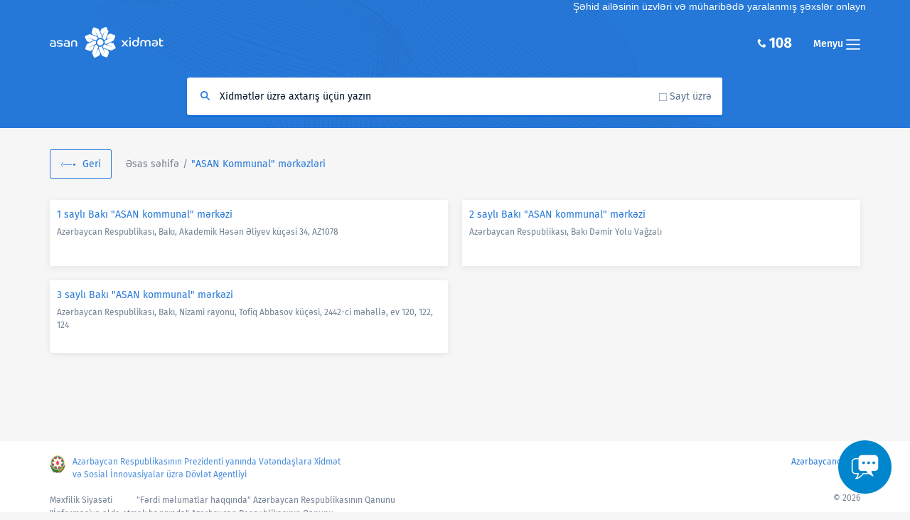

--- FILE ---
content_type: text/html; charset=UTF-8
request_url: https://asan.gov.az/service-centers/asan-kommunal
body_size: 4589
content:
<!DOCTYPE html>
<html lang="az">
<head>
    <!-- 2026-01-20 19:38:05 -->
    <meta charset="utf-8">
    <meta http-equiv="X-UA-Compatible" content="IE=edge">
    <meta name="viewport" content="width=device-width, initial-scale=1">
    <meta name="csrf-token" content="usgh85B2k9nkR5PyOHrCoEGISlglHQKWLsBaUBX5">
    <link rel="icon" href="https://asan.gov.az/favicon.ico">
    <title>    &quot;ASAN Kommunal&quot; mərkəzləri - 
 ASAN</title>
    
    <link href="https://asan.gov.az/css/bootstrap.min.css" rel="stylesheet">
        <link href="https://asan.gov.az/css/style.css" rel="stylesheet">
    <link href="https://asan.gov.az/css/responsive.css" rel="stylesheet">
    
    <!--[if lt IE 9]>
    <script src="https://asan.gov.az/js/html5shiv.min.js"></script>
    <script src="https://asan.gov.az/js/respond.min.js"></script>
    <![endif]-->


<!-- Google tag (gtag.js) -->
<script async src="https://www.googletagmanager.com/gtag/js?id=G-8V5JBLN5DS"></script>
<script>
  window.dataLayer = window.dataLayer || [];
  function gtag(){dataLayer.push(arguments);}
  gtag('js', new Date());

  gtag('config', 'G-8V5JBLN5DS');
</script>


    <!-- Global site tag (gtag.js) - Google Analytics -->
    <script async src="https://www.googletagmanager.com/gtag/js?id=UA-61725005-2"></script>
    <meta name="facebook-domain-verification" content="nadbc6qba7amewc0equutjs2r71ovv" />
    <script>
        window.dataLayer = window.dataLayer || [];
        function gtag(){dataLayer.push(arguments);}
        gtag('js', new Date());

        gtag('config', 'UA-61725005-2');
    </script>

    <script>(function(d){var s = d.createElement("script");s.setAttribute("data-account", "3KCV47UujU");s.setAttribute("src", "https://cdn.userway.org/widget.js");(d.body || d.head).appendChild(s);})(document)</script><noscript>Please ensure Javascript is enabled for purposes of <a href="https://userway.org">website accessibility</a></noscript>
	<style>
	.content_wrapper {
		z-index: 0;
	}
	</style>
</head>
<body>  
<!-- Header -->
<header id="header">
    <div class="container">
        <div class="row">
            <marquee style = "color :white;">
                                                    Şəhid ailəsinin üzvləri və müharibədə yaralanmış şəxslər onlayn növbə götürmədən tələb olunan sənədlərlə birlikdə birbaşa "ASAN xidmət" mərkəzlərinə müraciət edərək müvafiq xidmətlərdən yararlana bilərlər.
                            </marquee>
            <div class="col-xs-6">
                <a href="https://asan.gov.az" class="logo">
                    <img src="https://asan.gov.az/img/logo.svg" alt="Asan Xidmət">
                </a>
            </div>
            <div class="col-xs-6">
                <a href="javascript:;" class="menu_toggle fr">Menyu <i class="icon-menu"></i></a>
                <div class="call_center visible-md visible-lg fr"><i class="icon-call-center"><img src="https://asan.gov.az/img/108.png" alt=""></i></div>
            </div>
            <div class="clr"></div>
            <div class="col-sm-8 col-sm-offset-2">
                <div class="search_box">
                    <form id="search" action="https://asan.gov.az/search" method="get">
                        <input name="query" type="text" class="search_autocomplete" placeholder="Xidmətlər üzrə axtarış üçün yazın" data-placeholder-web="Sayt üzrə axtarış üçün yazın" data-placeholder-default="Xidmətlər üzrə axtarış üçün yazın"/>
                        <div class="search_cat">
                            <span class="search_checkbox">Sayt üzrə</span>
                        </div>
                        <button type="submit"></button>
                    </form>
                </div>
            </div>
        </div>
    </div>

</header>
<!-- Header end -->

<!-- Content Section -->

    <section class="content_wrapper clearfix">

        <div class="container">
            <div class="row">
                <div class="col-xs-12">
                    <div class="breadcrumb_panel">
                        <a href="https://asan.gov.az" class="back">Geri</a>
                        <ul>
                            <li><a href="https://asan.gov.az">Əsas səhifə</a></li>
                            <li>&quot;ASAN Kommunal&quot; mərkəzləri</li>
                        </ul>
                    </div>

                    <section class="page-asan-services">
                        <div class="row service-locations">
                                                            <article class="col-sm-6">
                                    <div class="box">
                                        <h2><a href="https://asan.gov.az/service-centers/asan-kommunal/1-sayli-baki-asan-kommunal-merkezi">1 saylı Bakı &quot;ASAN kommunal&quot; mərkəzi</a></h2>
                                        <p>Azərbaycan Respublikası, Bakı, Akademik Həsən Əliyev küçəsi 34, AZ1078</p>
                                        
                                    </div>
                                </article>
                                                            <article class="col-sm-6">
                                    <div class="box">
                                        <h2><a href="https://asan.gov.az/service-centers/asan-kommunal/2-sayli-baki-asan-kommunal-merkezi">2 saylı Bakı &quot;ASAN kommunal&quot; mərkəzi</a></h2>
                                        <p>Azərbaycan Respublikası, Bakı Dəmir Yolu Vağzalı</p>
                                        
                                    </div>
                                </article>
                                                            <article class="col-sm-6">
                                    <div class="box">
                                        <h2><a href="https://asan.gov.az/service-centers/asan-kommunal/3-sayli-baki-asan-kommunal-merkezi">3 saylı Bakı &quot;ASAN kommunal&quot; mərkəzi</a></h2>
                                        <p>Azərbaycan Respublikası, Bakı, Nizami rayonu, Tofiq Abbasov küçəsi, 2442-ci məhəllə, ev 120, 122, 124</p>
                                        
                                    </div>
                                </article>
                                                    </div>
                    </section>

                </div>
            </div>
        </div>

    </section>

<!-- Content Section end -->

<!-- Mobile Menu -->
<aside class="mobile_menu">
    <div class="inner_scrollable jp-container" id="jp-container">
        <a href="#" class="mobile_close">Bağla</a>
        <div class="clr"></div>
        <div class="sidebar_menu">
            <h3>XİDMƏTLƏR</h3>
            <ul>
                                    <li><a href="https://asan.gov.az/category/asan-xidmetler">ASAN xidmətlər</a></li>
                                    <li><a href="https://asan.gov.az/category/asan-kommunal">ASAN kommunal</a></li>
                                <li><a href="https://asan.gov.az/self-service">Özünəxidmət</a></li>
                <li><a href="https://asan.gov.az/online-queue/chart">Növbəlik üzrə statistika</a></li>
               <!-- <li><a target="_blank" href="http://onlaynnovbe.asan.gov.az/site/statmain/">Növbəlik üzrə statistika</a></li> -->
                <li><a target="_blank" href="https://www.asanpay.az/" rel="external">ASAN ödəniş</a></li>
                <li><a target="_blank" href="https://enovbe.asan.gov.az">Onlayn növbə</a></li>
                <li><a href="https://asan.gov.az/mobile-service">Səyyar ASAN xidmət</a></li>
                <li><a target="_blank" href="http://konullu.asanschool.az/" rel="external">ASAN könüllülük məktəbi</a></li>
            </ul>
            <h3>Haqqımızda</h3>
            <ul>
                <li><a href="https://asan.gov.az/about">Ümumi məlumat</a></li>
                                    <li><a href="https://asan.gov.az/service-centers/asan-xidmetler">&quot;ASAN xidmət&quot; mərkəzləri</a></li>
                                    <li><a href="https://asan.gov.az/service-centers/asan-kommunal">&quot;ASAN Kommunal&quot; mərkəzləri</a></li>
                                
                <li><a href="https://asan.gov.az/media/press-releases">Mətbuat</a></li>
                
                <li><a target="_blank" href="https://opendata.vxsida.gov.az/" rel="external">Publik Data Portal</a></li>
            </ul>
            <h3>Digər</h3>
            <ul>
                <li><a href="https://asan.gov.az/call-center">Çağrı Mərkəzi</a></li>
                <li><a href="https://asan.gov.az/faq">Ən çox verilən suallar</a></li>
                
                <li><a href="https://asan.gov.az/useful/government-websites">Faydalı məlumatlar</a></li>
                <li><a target="_blank" href="http://www.dxr.az/" rel="external">Dövlət Xidmətləri Portalı</a></li>
                <li><a target="_blank" href="http://www.ideya.az/" rel="external">İdeya bankı</a></li>
                <li><a target="_blank" href="http://www.asanradio.az/" rel="external">ASAN radio</a></li>
                
                
            </ul>
        </div>
        <div class="sidebar_socials">
            <ul>
                <li><a target="_blank" href="https://www.facebook.com/asanxidmat" class="fb">Facebook</a></li>
                <li><a target="_blank" href="https://twitter.com/asanxidmat" class="tw">Twitter</a></li>
                <li><a target="_blank" href="https://instagram.com/asanxidmat" class="instagram">Instagram</a></li>
                <li><a target="_blank" href="https://www.youtube.com/user/asanxidmat" class="yt">YouTube</a></li>
                
            </ul>
        </div>
    </div>
</aside>
<!-- Mobile Menu end -->


<!-- ScrollToTop function -->
<div class="scrollToTop"></div>
<!-- ScrollToTop function end -->

<!-- Footer Sticky -->
<footer class="footer">
    <div class="container">
        <div class="row">
            <div class="col-md-6 col-sm-8 col-xs-12">
                <div class="arpvxsida" style="cursor: pointer;" onclick="window.open('http://vxsida.gov.az','new_window');">Azərbaycan Respublikasının Prezidenti yanında Vətəndaşlara Xidmət<br> və Sosial İnnovasiyalar üzrə Dövlət Agentliyi</div>
            </div>
            <div class="col-md-6 col-sm-4 col-xs-12">
                <div class="lang">
                    <a class="az" href="javascript:;">Azərbaycanca</a>
                </div>
            </div>
            <div class="clr"></div>
            <div class="col-sm-10">
                <ul class="f_menu">
                    <li><a href="https://asan.gov.az/privacy-policy">Məxfilik Siyasəti</a></li>
                    <li><a target="_blank" href="https://e-qanun.az/framework/19675" rel="external">"Fərdi məlumatlar haqqında" Azərbaycan Respublikasının Qanunu</a></li>
                    <li><a target="_blank" href="https://e-qanun.az/framework/11142" rel="external">"İnformasiya əldə etmək haqqında" Azərbaycan Respublikasının Qanunu</a></li> 
                </ul>
            </div>
            <div class="col-sm-2">
                <p class="copyrights">© 2026</p>
            </div>
        </div>
    </div>
</footer>
<!-- Footer Sticky end -->

<!-- Lang Switch -->
<div class="lang_popup_wrap"></div>
<div class="lang_popup">
    <div>
        <ul>
                            <li>
                    <a rel="alternate" hreflang="az" href="https://asan.gov.az/az/service-centers/asan-kommunal" class="active"><strong>Azərbaycanca</strong></a>
                </li>
                            <li>
                    <a rel="alternate" hreflang="en" href="https://asan.gov.az/en/service-centers/asan-kommunal" ><strong>English</strong></a>
                </li>
                    </ul>
    </div>
</div>
<!--Lang Switch end-->

<script src="https://asan.gov.az/js/jquery-3.5.1.min.js"></script>
<script src="https://asan.gov.az/js/jquery-migrate-1.4.1.min.js"></script>
<script src="https://asan.gov.az/js/libs.js"></script>
<script src="https://asan.gov.az/js/bootstrap.min.js"></script>
<script src="https://asan.gov.az/js/dlc-tts-new-w.js"></script>

<script type="text/javascript" src="//s7.addthis.com/js/300/addthis_widget.js#pubid=ra-58bd21b8e6aba77f"></script>
<!--Chat-->
<div style="position: fixed; bottom: 1rem; right: 2rem">
    <button
      class="asan-support-toggle-chat"
      style="background: transparent; border: 0; outline: 0;margin-bottom: 15px;"
    >
      <img
      style="width: 75px;"
        src="https://asan.gov.az/images/chat.png"
        alt="Çat"
      />
    </button>
    <iframe
      class="asan-support-iframe"
      src="about:blank"
      style="
        width: 30vw;
        height: 70vh;
        min-width: 300px;
        border: none;
        margin: 0;
        padding: 0;
        overflow: hidden;
        z-index: 999999;
        display: none;
      "
    ></iframe>
  </div>
<script>
    // iframei göstərir, dəyişilə bilər
    document.querySelector(".asan-support-toggle-chat").addEventListener("click", () => {
      const iframe = document.querySelector(".asan-support-iframe");
      const toggleButton = document.querySelector(".asan-support-toggle-chat");
      if(iframe.src === 'about:blank') iframe.src = 'https://onlaynmuraciet.asan.gov.az'; 
      iframe.style.display = "block";
      toggleButton.style.display = "none";
    });

    // iframedə söhbət görüntüsü bağlanarkən 'closeChat' eventi göndərilir
    // istifadə olunan saytda (məs. asan.gov.az) həmin event tutulur və iframe gizlədilir
    // harada çağırılmağını dəyişmək olar amma event adı olduğu kimi qalmalıdır (closeChat)
    window.addEventListener("message", (event) => {
      if (event.data === "closeChat") {
        const iframe = document.querySelector(".asan-support-iframe");
        const toggleButton = document.querySelector(".asan-support-toggle-chat");
        iframe.style.display = "none";
        toggleButton.style.display = "block";
      }
    });
  </script>
<script src="https://asan.gov.az/js/scripts.js"></script>
<script type="text/javascript">

    $('#search').submit(function (e) {
        if($(this).find('.search_checkbox').hasClass('checked')) {
            $(this).submit();
        } else {
            e.preventDefault();
        }
    });

    //Search AutoComplete
    var searchAutocomplete = $('.search_autocomplete');
    if(searchAutocomplete.length > 0) {
        searchAutocomplete.autocomplete({
            serviceUrl: 'https://asan.gov.az/service_autocomplete',
            dataType:'json',
            orientation: 'auto',
            minChars: 3,
            onSelect: function (suggestion) {
                window.location.href = suggestion.url;
            }
        });
    }
    
    if ($('article table').length) {
        $('article table').parents('article').addClass('table-responsive');
        $('article table').addClass('table');
    }
</script>


<!-- Yandex.Metrika counter -->
<script type="text/javascript" >
    (function(m,e,t,r,i,k,a){m[i]=m[i]||function(){(m[i].a=m[i].a||[]).push(arguments)};
        m[i].l=1*new Date();k=e.createElement(t),a=e.getElementsByTagName(t)[0],k.async=1,k.src=r,a.parentNode.insertBefore(k,a)})
    (window, document, "script", "https://mc.yandex.ru/metrika/tag.js", "ym");

    ym(46842135, "init", {
        id:46842135,
        clickmap:true,
        trackLinks:true,
        accurateTrackBounce:true,
        webvisor:true,
        trackHash:true,
        ecommerce:"dataLayer"
    });
</script>
<noscript><div><img src="https://mc.yandex.ru/watch/46842135" style="position:absolute; left:-9999px;" alt="" /></div></noscript>
<!-- /Yandex.Metrika counter -->
</body>
</html>

--- FILE ---
content_type: text/css
request_url: https://asan.gov.az/css/style.css
body_size: 12510
content:
/*
 Author: Chingiz Mammadov
 Website: https://chingiz.net
 Year: 2017
*/

/*::selection {*/
	/*color: #ffffff;*/
	/*background: #ed145b;*/
/*}*/
/*::-moz-selection {*/
 /*color:#ffffff;*/
 /*background:#ed145b;*/
/*}*/

/*[class*="col-"] {*/
  /*padding-top: 15px;*/
  /*padding-bottom: 15px;*/
  /*background-color: #eee;*/
  /*background-color: rgba(86,61,124,.15);*/
  /*border: 1px solid #ddd;*/
  /*border: 1px solid rgba(86,61,124,.2);*/
/*}*/
body {
  background: #F6F6F6;
  font-size: 1.4em;
  line-height: 1.4;
}
.mobile_menu_opened {
  overflow: hidden;
}
a, a:hover , a:active , a:focus {
  text-decoration: none;
}
input , input:focus , input:active {
  outline:0;
}

@font-face {
  font-family: 'Fira Sans';
  src: url('../fonts/hinted-subset-FiraSans-LightItalic.eot');
  src: url('../fonts/hinted-subset-FiraSans-LightItalic.eot?#iefix') format('embedded-opentype'),
  url('../fonts/hinted-subset-FiraSans-LightItalic.woff2') format('woff2'),
  url('../fonts/hinted-subset-FiraSans-LightItalic.woff') format('woff'),
  url('../fonts/hinted-subset-FiraSans-LightItalic.ttf') format('truetype'),
  url('../fonts/hinted-subset-FiraSans-LightItalic.svg#FiraSans-LightItalic') format('svg');
  font-weight: 300;
  font-style: italic;
}

@font-face {
  font-family: 'Fira Sans';
  src: url('../fonts/hinted-subset-FiraSans-MediumItalic.eot');
  src: url('../fonts/hinted-subset-FiraSans-MediumItalic.eot?#iefix') format('embedded-opentype'),
  url('../fonts/hinted-subset-FiraSans-MediumItalic.woff2') format('woff2'),
  url('../fonts/hinted-subset-FiraSans-MediumItalic.woff') format('woff'),
  url('../fonts/hinted-subset-FiraSans-MediumItalic.ttf') format('truetype'),
  url('../fonts/hinted-subset-FiraSans-MediumItalic.svg#FiraSans-MediumItalic') format('svg');
  font-weight: 500;
  font-style: italic;
}

@font-face {
  font-family: 'Fira Sans';
  src: url('../fonts/hinted-subset-FiraSans-BoldItalic.eot');
  src: url('../fonts/hinted-subset-FiraSans-BoldItalic.eot?#iefix') format('embedded-opentype'),
  url('../fonts/hinted-subset-FiraSans-BoldItalic.woff2') format('woff2'),
  url('../fonts/hinted-subset-FiraSans-BoldItalic.woff') format('woff'),
  url('../fonts/hinted-subset-FiraSans-BoldItalic.ttf') format('truetype'),
  url('../fonts/hinted-subset-FiraSans-BoldItalic.svg#FiraSans-BoldItalic') format('svg');
  font-weight: bold;
  font-style: italic;
}

@font-face {
  font-family: 'Fira Sans';
  src: url('../fonts/hinted-subset-FiraSans-Italic.eot');
  src: url('../fonts/hinted-subset-FiraSans-Italic.eot?#iefix') format('embedded-opentype'),
  url('../fonts/hinted-subset-FiraSans-Italic.woff2') format('woff2'),
  url('../fonts/hinted-subset-FiraSans-Italic.woff') format('woff'),
  url('../fonts/hinted-subset-FiraSans-Italic.ttf') format('truetype'),
  url('../fonts/hinted-subset-FiraSans-Italic.svg#FiraSans-Italic') format('svg');
  font-weight: normal;
  font-style: italic;
}

@font-face {
  font-family: 'Fira Sans';
  src: url('../fonts/hinted-subset-FiraSans-Light.eot');
  src: url('../fonts/hinted-subset-FiraSans-Light.eot?#iefix') format('embedded-opentype'),
  url('../fonts/hinted-subset-FiraSans-Light.woff2') format('woff2'),
  url('../fonts/hinted-subset-FiraSans-Light.woff') format('woff'),
  url('../fonts/hinted-subset-FiraSans-Light.ttf') format('truetype'),
  url('../fonts/hinted-subset-FiraSans-Light.svg#FiraSans-Light') format('svg');
  font-weight: 300;
  font-style: normal;
}

@font-face {
  font-family: 'Fira Sans';
  src: url('../fonts/hinted-subset-FiraSans-Regular.eot');
  src: url('../fonts/hinted-subset-FiraSans-Regular.eot?#iefix') format('embedded-opentype'),
  url('../fonts/hinted-subset-FiraSans-Regular.woff2') format('woff2'),
  url('../fonts/hinted-subset-FiraSans-Regular.woff') format('woff'),
  url('../fonts/hinted-subset-FiraSans-Regular.ttf') format('truetype'),
  url('../fonts/hinted-subset-FiraSans-Regular.svg#FiraSans-Regular') format('svg');
  font-weight: normal;
  font-style: normal;
}

@font-face {
  font-family: 'Fira Sans';
  src: url('../fonts/hinted-subset-FiraSans-Medium.eot');
  src: url('../fonts/hinted-subset-FiraSans-Medium.eot?#iefix') format('embedded-opentype'),
  url('../fonts/hinted-subset-FiraSans-Medium.woff2') format('woff2'),
  url('../fonts/hinted-subset-FiraSans-Medium.woff') format('woff'),
  url('../fonts/hinted-subset-FiraSans-Medium.ttf') format('truetype'),
  url('../fonts/hinted-subset-FiraSans-Medium.svg#FiraSans-Medium') format('svg');
  font-weight: 500;
  font-style: normal;
}

@font-face {
  font-family: 'Fira Sans';
  src: url('../fonts/hinted-subset-FiraSans-Bold.eot');
  src: url('../fonts/hinted-subset-FiraSans-Bold.eot?#iefix') format('embedded-opentype'),
  url('../fonts/hinted-subset-FiraSans-Bold.woff2') format('woff2'),
  url('../fonts/hinted-subset-FiraSans-Bold.woff') format('woff'),
  url('../fonts/hinted-subset-FiraSans-Bold.ttf') format('truetype'),
  url('../fonts/hinted-subset-FiraSans-Bold.svg#FiraSans-Bold') format('svg');
  font-weight: bold;
  font-style: normal;
}

html {
  -webkit-font-smoothing: antialiased;
  -moz-osx-font-smoothing: grayscale;
}

#header{
  position: absolute;
  left: 0;
  right:0;
  top: 0;
  height: 180px;
  background: url(../img/header_bg.jpg) no-repeat center top #2678D8;
  -webkit-transition: top 0.3s ease-in-out;
  -moz-transition: top 0.3s ease-in-out;
  -o-transition: top 0.3s ease-in-out;
  transition: top 0.3s ease-in-out;
}

#header.headroom--not-top.headroom--unpinned {
  position: fixed;
  top:-60px;
  right:0;
  left:0;
  height: 55px;
  z-index: 2000;
  overflow: hidden;
  -webkit-transition: top 0.3s ease-in-out;
  -moz-transition: top 0.3s ease-in-out;
  -o-transition: top 0.3s ease-in-out;
  transition: top 0.3s ease-in-out;
}
/*#header {*/
  /*position: fixed;*/
  /*left: 0;*/
  /*right:0;*/
  /*top: 0;*/
  /*height: 180px;*/
  /*background: url(../img/header_bg.jpg) no-repeat center top #2678D8;*/
/*}*/

#header.headroom--not-top.headroom--pinned {
  position: fixed;
  left: 0;
  right:0;
  top: 0;
  height:55px;
  overflow: hidden;
  z-index: 2000;
  -webkit-transition: top 0.3s ease-in-out;
  -moz-transition: top 0.3s ease-in-out;
  -o-transition: top 0.3s ease-in-out;
  transition: top 0.3s ease-in-out;
}

#header.headroom--not-top.headroom--pinned .logo {
  margin-top: 6px;
}

#header.headroom--not-top.headroom--unpinned .container {
  top:-10px;
  position: relative;
}

#header.headroom--not-top.headroom--pinned a.menu_toggle ,#header.headroom--not-top.headroom--pinned .call_center, #header.headroom--not-top.headroom--pinned .abad_logo{
  margin-top: 17px;
}

.logo {
  display: block;
  margin-top: 14px;
}

a.menu_toggle {
  font:500 14px/1.5 'Fira Sans';
  color:#fff;
  height: 19px;
  margin-left: 30px;
  margin-top: 27px;
}

.icon-menu {
  display: inline-block;
  vertical-align: middle;
  width: 20px;
  height:15px;
  background: url(../img/sprite.svg) no-repeat 0 0;
}

.icon-call-center {
  display: inline-block;
  vertical-align: top;
  width: 49px;
  height:19px;
}

.icon-call-center img {
  height: auto;
  margin-top: 1px;
  vertical-align: top;
  width: 49px;
}

.call_center, .abad_logo {
  font:500 14px/1.5 'Fira Sans';
  color:#fff;
  height: 19px;
  margin-top: 27px;
}

.fl {
  float: left;
}
.fr {
  float:right;
}

.clr{
  clear: both;
}

.search_box {
  position: relative;
  margin-top: 28px;
}
.search_box input {
  font:14px/1.5 'Fira Sans';
  border:0;
  color:#031529;
  width: 100%;
  border:1px solid #fff;
  padding:15px 48px 15px 45px;
  background: #FFFFFF;
  box-shadow: 0 2px 2px 0 #0666D6;
  border-radius: 3px;
}

/*Placeholder color*/
/* Webkit */
.search_box input::-webkit-input-placeholder { color: #031529;opacity: 1; }
/* Firefox 4-18 */
.search_box input:-moz-placeholder { color: #031529;opacity: 1; }
/* Firefox 19+ */
.search_box input::-moz-placeholder { color: #031529;opacity: 1; }
/* IE10+ */
.search_box input:-ms-input-placeholder { color: #031529;opacity: 1; }

.search_box button {
  display: none;
}

.search_box:before {
  content:'';
  width: 13px;
  height:13px;
  position: absolute;
  left:19px;
  border:none;
  top:19px;
  background: url(../img/sprite.svg) no-repeat -69px 0;
}

.mobile_menu {
  position: fixed;
  width: 300px;
  right:-300px;
  z-index: 3000;
  top:0;
  bottom:0;
  overflow-x: hidden;
  overflow-y:scroll;
  background: #2678D8;
  color:#fff;
  -webkit-transition: all 0.3s linear;
  -moz-transition: all 0.3s linear;
  -o-transition: all 0.3s linear;
  transition: all 0.3s linear;
}

.mobile_menu.opened {
  right:0;
  box-shadow: 0 2px 30px 0 rgba(0,0,0,0.50);
}

.inner_scrollable {
  position: relative;
  padding:27px 40px 60px 40px;
  min-height: 100%;
}

.sidebar_socials {
  position: absolute;
  bottom:20px;
  right:0;
  left:0;
  width:100%;
}

a.mobile_close {
  position: relative;
  display: block;
  float: left;
  margin-bottom: 50px;
  font:14px/1.5 'Fira Sans',sans-serif;
  color:#fff;
  padding-right: 20px;
}
.mobile_close:after{
  content:'';
  position: absolute;
  right:0;
  top:4px;
  width:15px;
  height:15px;
  background: url(../img/sprite.svg) no-repeat -82px 0;
}

.sidebar_menu h3 {
  margin:0 0 10px;
  display: block;
  font:bold 14px/1.5 'Fira Sans',sans-serif;
  color:#fff;
}

.sidebar_menu ul {
  padding:0;
  margin:0 0 50px;
}

.sidebar_menu ul li {
  list-style: none;
  font:14px/1.5 'Fira Sans',sans-serif;
  color:#fff;
  margin:0 0 10px;
}

.sidebar_menu ul li a {
  position: relative;
  font:14px/1.5 'Fira Sans',sans-serif;
  color:#fff;
  -webkit-transition: all 0.3s ease-in-out;
  -moz-transition: all 0.3s ease-in-out;
  -o-transition: all 0.3s ease-in-out;
  transition: all 0.3s ease-in-out;
}

.sidebar_menu ul li a:after{
  content:'';
  position: absolute;
  left:10px;
  top:6px;
  width:7px;
  height:7px;
  -webkit-transition: all 0.3s ease-in-out;
  -moz-transition: all 0.3s ease-in-out;
  -o-transition: all 0.3s ease-in-out;
  transition: all 0.3s ease-in-out;
  opacity: 0;
}

.sidebar_menu ul li a:hover {
  padding-left: 17px;
}
.sidebar_menu ul li a:hover:after {
  content:'';
  position: absolute;
  left:0;
  top:6px;
  opacity: 1;
  width:7px;
  height:7px;
  border-radius: 50%;
  background: #fff;
}

.sidebar_menu ul li a.active:after {
  content:'';
  position: absolute;
  left:0;
  top:6px;
  opacity: 1;
  width:7px;
  height:7px;
  border-radius: 50%;
  background: #fff;
}
.sidebar_menu ul li a.active {
  padding-left: 17px;
}
.sidebar_socials ul {
  margin:0;
  padding:0;
  font-size: 0;
  display: block;
  width:100%;
  text-align: center;
}
.sidebar_socials ul li  {
  display: inline-block;
  list-style: none;
}

.sidebar_socials ul li a {
  display: inline-block;
  margin:0 25px;
}

.sidebar_socials ul li:first-child a {
  margin-left: 0;
}

.sidebar_socials ul li:last-child a {
  margin-right: 0;
}

.sidebar_socials ul li a.fb {
  background: url(../img/sprite.svg) no-repeat -97px 0;
  width: 8px;
  height: 15px;
}

.sidebar_socials ul li a.tw {
  background: url(../img/sprite.svg) no-repeat -105px 0;
  width: 18px;
  height: 15px;
}
.sidebar_socials ul li a.yt {
  background: url(../img/sprite.svg) no-repeat -123px 0;
  width: 20px;
  height: 14px;
}
.sidebar_socials ul li a.instagram {
  background: url(../img/svg/instagram.svg) no-repeat;
  width: 18px;
  height: 18px;
  background-size: 100% 100%
}

.home__services .box {
  position: relative;
  height: 195px;
  overflow: hidden;
  border-radius: 20px;
  margin-bottom: 20px;
  box-shadow: 0 2px 20px 0 rgba(0,0,0,0.08);
}

.home__services .box a {
  display: block;
  text-align: center;
  width: 100%;
  height:100%;
  background: url(../img/h_s_bg.jpg) no-repeat  10px 20px #fff;
}

.home__services .box a:after {
  -webkit-transition: all 0.3s ease-in-out;
  -moz-transition: all 0.3s ease-in-out;
  -o-transition: all 0.3s ease-in-out;
  transition: all 0.3s ease-in-out;
  content:'';
  position: absolute;
  left:0;
  top:0;
  width:100%;
  height:100%;
  opacity: 0;
  border-radius: 20px;
  z-index: 1;
  background: url(../img/h_s_bg_hover.jpg) no-repeat 10px 20px #fff;
}

.home__services .box a:hover:after{
  opacity: 1;
}
.content_wrapper {
  position: relative;
  margin-top:180px;
  padding-bottom: 100px;
}
.clearfix:before,
.clearfix:after {
  content: "";
  display: table;
}
.clearfix:after {
  clear: both;
}
.clearfix {
  zoom: 1;
}
.home__services{
  margin-top: 30px;
}

.home__services .box a span{
  position: relative;
  float: left;
  z-index: 2;
  text-align: center;
  margin-top: 30px;
  display: block;
  width:100%;
  font:18px/1.5 'Fira Sans',sans-serif;
  color:#2678D8;
}

.home__services .box a img {
  position: relative;
  z-index: 2;
  margin:13px 0 20px 0;
}
.home__services .box a p {
  /*position: absolute;*/
  right: 10px;
  left: 10px;
  top: 120px;
  z-index: 2;
  font: 300 13px/1.5 'Fira Sans',sans-serif;
  color: #2678D8;
  margin: 0;
}

/* Sticky footer styles
-------------------------------------------------- */
html {
  position: relative;
  min-height: 100%;
}
body {
  margin-bottom: 100px;
}
.footer {
  position: absolute;
  bottom: 0;
  width: 100%;
  height: 100px;
  background-color: #fff;
}

.arpvxsida {
  position: relative;
  margin-top: 20px;
  font:12px/1.5 'Fira Sans',sasn-serif;
  color:#2678D8;
  min-height: 30px;
  padding-left:32px;
}

.arpvxsida:before {
  content:'';
  position: absolute;
  left:0;
  top:0;
  width:22px;
  height:25px;
  background: url(../img/gerb.png) no-repeat 0 0;
}

.arpvxsida{
  opacity: 0.85;
  transition: all 0.3s;
}

.arpvxsida:hover{
  opacity: 1;
  text-decoration: underline;
}

.lang a{
  margin-top: 20px;
  font:12px/1.5 'Fira Sans',sans-serif;
  color:#2678D8;
  display: block;
  float: right;
  padding-right: 20px;
}

.lang a.az {
  background: url(../img/az.png) no-repeat center right;
}
.lang a.ru {
  background: url(../img/ru.png) no-repeat center right;
}
.lang a.en {
  background: url(../img/en.png) no-repeat center right;
}

.f_menu {
  margin:17px 0 0 0;
  padding:0;
}

.f_menu li{
  display: inline-block;
  font:12px/1.5 'Fira Sans',sans-serif;
  color:#748292;
  margin-right: 30px;
}

.f_menu li a{
  font:12px/1.5 'Fira Sans',sans-serif;
  color:#748292;
  -webkit-transition: all 0.3s ease-in-out;
  -moz-transition: all 0.3s ease-in-out;
  -o-transition: all 0.3s ease-in-out;
  transition: all 0.3s ease-in-out;
}

.f_menu li a:hover{
  color:#031529;
}

.copyrights {
  font:12px/1.5 'Fira Sans',sans-serif;
  color:#748292;
  float:right;
  margin: 15px 0 0;
}

.home__popular_services .box {
  position: relative;
  height: 50px;
  overflow: hidden;
  border-radius: 5px;
  margin-bottom: 30px;
  box-shadow: 0 2px 20px 0 rgba(0,0,0,0.08);
}

.home__popular_services .box a {
  display: table;
  text-align: left;
  width: 100%;
  height:100%;
  background: #fff;
  -webkit-transition: all 0.3s ease-in-out;
  -moz-transition: all 0.3s ease-in-out;
  -o-transition: all 0.3s ease-in-out;
  transition: all 0.3s ease-in-out;
}

.home__popular_services .box a span{
  position: relative;
  padding:0 20px;
  display: table-cell;
  vertical-align: middle;
  text-align: left;
  font:12px/1.5 'Fira Sans',sans-serif;
  color:#00193E;
  -webkit-transition: all 0.3s ease-in-out;
  -moz-transition: all 0.3s ease-in-out;
  -o-transition: all 0.3s ease-in-out;
  transition: all 0.3s ease-in-out;
}

.home__popular_services .box a span i {
  position: absolute;
  right:18px;
  top:50%;
  margin-top: -4px;
  width: 22px;
  height:7px;
  background: url(../img/sprite.svg) no-repeat -22px -28px;
}

.home__popular_services .box a:hover span {
  background: #1A355F;
  color:#fff;
}

.home__popular_services .box a:hover span i {
  background: url(../img/sprite.svg) no-repeat -22px -19px;
}
.home__popular_services h3 {
  display: block;
  text-align: center;
  font:14px/1.5 'Fira Sans';
  margin:15px 0 15px;
  color:#1A355F;
}

.scrollToTop {
  position: fixed;
  right:50px;
  bottom:120px;
  display: none;
  z-index: 1100;
  width: 50px;
  height:50px;
  cursor: pointer;
  background: #2678D8;
  border-radius: 50%;
  box-shadow: 0 1px 10px 3px rgba(0,0,0,0.14);
}
.scrollToTop:after{
  content:'';
  position: absolute;
  left:0;
  top:0;
  bottom:0;
  right:0;
  cursor: pointer;
  margin:auto;
  width:23px;
  height:12px;
  background: url(../img/sprite.svg) no-repeat -45px -19px;
}

.lang_popup_wrap {
  position: fixed;
  left:0;
  top:0;
  width:100%;
  height: 100%;
  display: none;
  background: #031529;
  opacity: 0.5;
  z-index: 6001;
}

.overflow {
  overflow: hidden;
}
.lang_switcher {
  display: none;
  z-index: 6000;
}

.lang_popup {
  display: none;
  position: absolute;
  left:100%;
  top:100%;
  transform: translate(100% , 100%);
  width: 1px;
  height: 1px;
  background: #FFFFFF;
  box-shadow: 0 5px 25px 0 rgba(110,110,110,0.50);
  border-radius: 5px;
  z-index: 6002;
  overflow: hidden;
  -webkit-transition: all 0.3s ease-in-out;
  -moz-transition: all 0.3s ease-in-out;
  -o-transition: all 0.3s ease-in-out;
  transition: all 0.3s ease-in-out;
}

.lang_popup.opened {
  display: block;
  position: fixed;
  left:50%;
  top:50%;
  transform: translate(-50%,-50%);
  width: 330px;
  height: auto;
  background: #FFFFFF;
  box-shadow: 0 5px 25px 0 rgba(110,110,110,0.50);
  border-radius: 5px;
  z-index: 6002;
  overflow: hidden;
}

.lang_popup ul {
  padding:0;
  margin:0;
}
.lang_popup ul li {
  padding:15px;
  list-style: none;
  border-bottom: 1px solid #EFEFEF;
}
.lang_popup ul li:last-child {
  border:0;
}

.lang_popup ul li a {
  display: block;
  font:12px/1.5 'Fira Sans',sans-serif;
  color:#191919;
  -webkit-transition: all 0.3s ease-in-out;
  -moz-transition: all 0.3s ease-in-out;
  -o-transition: all 0.3s ease-in-out;
  transition: all 0.3s ease-in-out;
}

.lang_popup ul li a strong {
  display: block;
  font:500 16px/1.5 'Fira Sans';
  color:#191919;
  -webkit-transition: all 0.3s ease-in-out;
  -moz-transition: all 0.3s ease-in-out;
  -o-transition: all 0.3s ease-in-out;
  transition: all 0.3s ease-in-out;
}

.lang_popup ul li a:hover , .lang_popup ul li a.active  , .lang_popup ul li a.active strong , .lang_popup ul li a:hover strong{
  color:#0E7DFF;
}
.search_box {
  display: block;
}
.autocomplete-suggestions {
  background: #FFFFFF;
  box-shadow: 0 3px 4px 0 rgba(143,143,143,0.50);
  border-radius: 0 0 3px 3px;
  overflow: scroll;
  margin-top: -2px;
  padding:10px 0;
}
.autocomplete-suggestion {
  font:14px/1.5 'Fira Sans';
  color:#031529;
  padding:10px 20px;
  -webkit-transition: all 0.3s ease-in-out;
  -moz-transition: all 0.3s ease-in-out;
  -o-transition: all 0.3s ease-in-out;
  transition: all 0.3s ease-in-out;
}
.autocomplete-suggestion:hover , .autocomplete-selected {
  background: #F1F1F1;
}
.page-404 {
  position: relative;
  text-align: center;
  margin-top: 40px;
  padding-bottom: 100px;
}
.page-404 h3{
  display: block;
  margin:0;
  font:200px/200px 'Fira Sans';
  color:#748292;
  margin-bottom: 10px;
}

.page-404 p {
  font:14px/1.5 'Fira Sans';
  color:#748292;

}

.page-404 p strong {
  display: block;
  color:#031529;
  font:24px/1.5 'Fira Sans';
  margin-bottom:10px;
}

.page-404 a {
  margin-top: 50px;
  display: inline-block;
  padding:16px 30px;
  color:#fff;
  background: #2678D8;
  box-shadow: 0 0 4px 0 rgba(212,212,212,0.50);
  border-radius: 3px;
  font:14px/1.5 'Fira Sans';
  -webkit-transition: all 0.3s;
  -moz-transition: all 0.3s;
  -o-transition: all 0.3s;
  transition: all 0.3s;
}
.breadcrumb_panel {
  position: relative;
  margin:30px 0;
  font-size: 0;
}
.breadcrumb_panel .back {
  position: relative;
  display: inline-block;
  border: 1px solid #2678D8;
  border-radius: 2px;
  -webkit-transition: all 0.3s;
  -moz-transition: all 0.3s;
  -o-transition: all 0.3s;
  transition: all 0.3s;
  font:14px/1.5 'Fira Sans';
  color:#2678D8;
  padding:9px 14px;
  vertical-align: top;
}

.breadcrumb_panel .back:before {
  content:'';
  display: inline-block;
  vertical-align: top;
  margin-top: 8px;
  width: 21px;
  height:7px;
  margin-right: 10px;
  background: url(../img/sprite.svg) no-repeat -21px -36px;
}

.breadcrumb_panel .back:hover {
  opacity: 0.7;
}

.breadcrumb_panel ul {
  padding:0;
  font-size: 0;
  margin:10px 0 0 20px;
  display: inline-block;
  vertical-align: top;
}

.breadcrumb_panel ul > li {
  display: inline-block;
  vertical-align: top;
  list-style: none;
}

.breadcrumb_panel > ul > li > a {
  display: block;
  font:14px/1.5 'Fira Sans';
  color:#748292;
}

.breadcrumb_panel > ul > li > a:hover{
  color:#031529;
}

.breadcrumb_panel > ul > li > a:after {
  content:'/';
  display: inline-block;
  margin:0 5px;
}

.breadcrumb_panel > ul > li {
  font:14px/1.5 'Fira Sans';
  color:#2678D8;
}

.page-faq .box {
  background: #FFFFFF;
  border: 1px solid #E4EAF1;
  border-radius: 3px;
  margin-bottom: 10px;
  padding-bottom: 40px;
}

.page-faq article {
  padding-left: 40px;
}
.page-faq .box h2 {
  margin:23px 0 10px 20px;
  font:500 16px/1.5 'Fira Sans';
  color:#2678D8;
}
.page-faq article h3 a {
  position: relative;
  font:500 14px/1.5 'Fira Sans';
  display: block;
  padding:10px 10px 7px 7px;
  color:#031529;
  border-bottom: 1px solid #E4EAF1;
  -webkit-transition: all 0.3s;
  -moz-transition: all 0.3s;
  -o-transition: all 0.3s;
  transition: all 0.3s;
}

.page-faq article h3 {
  margin:0;
}

.page-faq article h3 a:before {
  position: absolute;
  left:0;
  top:10px;
  content:'';
  width: 0;
  height: 0;
  border-style: solid;
  border-width: 3px 0 3px 4px;
  border-color: transparent transparent transparent #031529;
  display: block;
  -webkit-transition: all 0.3s;
  -moz-transition: all 0.3s;
  -o-transition: all 0.3s;
  transition: all 0.3s;
  margin-top: 8px;
  margin-right: 3px;
}
.page-faq article > div {
  border-bottom: 1px solid #E4EAF1;
  display: none;
}
.page-faq article.opened h3 a:before {
  width: 0;
  height: 0;
  border-style: solid;
  border-width: 4px 3px 0 3px;
  border-color: #031529 transparent transparent transparent;
  margin-right: 2px;
  margin-top:10px;
}
.page-faq article p {
  font:14px/1.5 'Fira Sans';
  color:#031529;
  margin:0 0 12px 0;
}

.page-faq article.opened h3 a {
  border-bottom: 1px solid #fff;
}

.page-faq article.opened > div {
  display: block;
}


.page-project .box {
  position: relative;
  height: 140px;
  overflow: hidden;
  border-radius: 3px;
  margin-bottom: 20px;
  box-shadow: 0 2px 20px 0 rgba(0,0,0,0.08);
}

.page-project .box a {
  display: block;
  text-align: left;
  width: 100%;
  height:100%;
  background: #fff;
  -webkit-transition: all 0.3s;
  -moz-transition: all 0.3s;
  -o-transition: all 0.3s;
  transition: all 0.3s;
}

.page-project .box a img {
  margin:10px 0 0 10px;
}

.page-project .box a span {
  display: block;
  position: absolute;
  left:15px;
  right:15px;
  bottom:10px;
  font:14px/1.5 'Fira Sans';
  text-align: left;
  color:#2678D8;
  -webkit-transition: all 0.3s;
  -moz-transition: all 0.3s;
  -o-transition: all 0.3s;
  transition: all 0.3s;
}

.page-project .box a:hover {
  background: #2678D8;;
}

.page-project .box a:hover span {
  color:#fff;
}


a.videos {
  position: relative;
  float:right;
  display: block;
  font:14px/1.5 'Fira Sans';
  color:#fff;
  padding:10px;
  background: #748292;
  border: 1px solid #748292;
  border-radius: 2px;
  -webkit-transition: all 0.3s;
  -moz-transition: all 0.3s;
  -o-transition: all 0.3s;
  transition: all 0.3s;
}

a.videos:hover{
  opacity: 0.7;
}

a.videos:before {
  content:'';
  display: inline-block;
  vertical-align: top;
  margin-top: 3px;
  width: 17px;
  margin-right: 13px;
  height: 15px;
  border-radius: 2px;
  background: url(../img/sprite.svg) no-repeat 0 -40px;
}

.gallery_category {
  float: left;
  margin:0;
  padding:0;
  font-size: 0;
  line-height: 38px;
}

.gallery_category li {
  list-style: none;
  display: inline-block;
  font:italic 14px/1.5 'Fira Sans';
  color:#748292;
}

.gallery_category li a {
  font:italic 14px/1.5 'Fira Sans';
  color:#748292;
  opacity: 0.4;
  -webkit-transition: all 0.3s;
  -moz-transition: all 0.3s;
  -o-transition: all 0.3s;
  transition: all 0.3s;
}

.gallery_category li a:hover {
  opacity: 1;
}

.gallery_category li:after {
  content:'/';
  display: inline-block;
  margin:0 10px;
  font:italic 14px/1.5 'Fira Sans';
  color:#748292;
  opacity: 0.4;
}

.gallery_category li:last-child:after {
  display: none;
}
.gallery_wrap {
  position: relative;
  margin-top: 15px;
}

.page-gallery {
  padding-bottom: 50px;
}

.page-gallery .box {
  border-radius: 3px;
  margin-bottom: 20px;
  overflow: hidden;
}
.page-gallery .box a > span {
  width: 100%;
  height: 50px;
  padding:0 10px;
  background: #fff;
  font:11px/50px 'Fira Sans';
  color:#748292;
  -webkit-transition: all 0.3s;
  -moz-transition: all 0.3s;
  -o-transition: all 0.3s;
  transition: all 0.3s;
  white-space: nowrap;
  overflow:hidden !important;
  text-overflow: ellipsis;
  display: inline-block;
  border-radius: 0 0 3px 3px;
}

.page-gallery.inner .box a img {
  border-radius: 3px;
}

.page-gallery.inner .box a > span {
  background: none;
  height: auto;
  font:12px/1.5 'Fira Sans';
  padding:0 24px 0 0;
  margin:10px 0 0 0;
  border-radius: 0;
}

.page-gallery .box a:hover > span {
  color:#031529;
}

.page-gallery .box a > span > span{
  display:table-cell;
  vertical-align: middle;
}

.row {
  margin-left: -10px;
  margin-right: -10px;
}

.row [class*="col-"] {
  padding-left: 10px;
  padding-right: 10px;
}

.container , .container-fluid {
  -webkit-transition: all 0.3s;
  -moz-transition: all 0.3s;
  -o-transition: all 0.3s;
  transition: all 0.3s;
}

a.gallery-load-more {
  margin:30px 0 0 0;
  display: inline-block;
  font:14px/1.5 'Fira Sans';
  color:#031529;
  border: 1px solid #031529;
  border-radius: 3px;
  padding:13px;
  -webkit-transition: all 0.3s;
  -moz-transition: all 0.3s;
  -o-transition: all 0.3s;
  transition: all 0.3s;
}

a.gallery-load-more:hover {
  opacity: 0.7;
}

.page-gov-links .box{
  position: relative;
  margin-bottom: 10px;
  background: #FFFFFF;
  border: 1px solid #E4EAF1;
  border-radius: 3px;
  padding:20px 20px 20px 20px;
  color: #2678D8;
}


.page-gov-links .box.gray{
  background: #E4EAF1;
  border: 1px solid #E4EAF1;
  border-radius: 3px;
}

.page-gov-links .box.gray ul li {
  border-bottom: 1px solid #BBCBDE;
}

.page-gov-links .box.gray ul li:last-child {
  border-bottom: none;
}

.page-gov-links .box.single a{
  display: block;
  font:500 16px/1.5 'Fira Sans';
  color:#2678D8;
}

.page-gov-links .box h3 {
  font:500 16px/1.5 'Fira Sans';
  color:#2678D8;
  margin:0 0 10px 0;
}

.page-gov-links .box ul {
  padding:0 0 0 20px;
  margin:0;
}

.page-gov-links .box ul li {
  list-style: none;
  border-bottom:1px solid #E4EAF1;
  font:14px/1.5 'Fira Sans';
  color:#031529;
  padding:10px 10px 10px 0;
}

.page-gov-links .box ul li a {
  display: block;
  font:14px/1.5 'Fira Sans';
  color:#031529;
  -webkit-transition: color 0.3s;
  -moz-transition: color 0.3s;
  -o-transition: color 0.3s;
  transition: color 0.3s;
}

.page-gov-links .box.hot_lines ul li a {
  display: inline-block;
  color:#2678D8;
}

.page-gov-links .box ul li a:hover {
  color:#2678D8;
}
.secondary_menu ul.menu.menu {
  margin:0;
  font-size: 0;
  width: 100%;
  text-align: center;
  padding:18px 0 16px;
}

.secondary_menu {
  position: relative;
  background: #1B6BC9;
}

.secondary_menu ul.menu li {
  margin:0 25px;
  display: inline-block;
  vertical-align: middle;
  font:bold 14px/1.5 'Fira Sans';
  color:#fff;
}

.secondary_menu ul.menu li a {
  display: block;
  font:14px/1.5 'Fira Sans';
  color:#fff;
}

.options {
  padding:10px;
  background: #fff;
  margin-bottom: 10px;
  border-radius: 3px;
}

.options .share {
  float: left;
  padding:0;
  list-style: none;
  font-size: 0;
  margin:0;
}

.options .share li {
  display: inline-block;
  margin-right: 20px;
}

.options .share li:last-child {
  margin-right: 0;
}

.options .share li a {
  position: relative;
  display: block;
  width: 70px;
  padding:7px 7px;
  height:30px;
  font:12px/1.5 'Fira Sans';
  color:#fff;
  text-align: right;
  border-radius: 3px;
  -webkit-transition: all 0.3s;
  -moz-transition: all 0.3s;
  -o-transition: all 0.3s;
  transition: all 0.3s;
}

a.jfontsize-button {
  position: relative;
  display: inline-block;
  padding:7px 7px;
  vertical-align: middle;
  border:1px solid #000;
  height:30px;
  width:30px;
  font:12px/1.2 'Fira Sans';
  color:#000;
  text-align: center;
  border-radius: 3px;
  -webkit-transition: all 0.3s;
  -moz-transition: all 0.3s;
  -o-transition: all 0.3s;
  transition: all 0.3s;
}

a.jfontsize-button.jfontsize-m2 {
  font:9px/15px 'Fira Sans';
}

a.jfontsize-button.jfontsize-d2 {
  font:12px/15px 'Fira Sans';
}

a.jfontsize-button.jfontsize-p2 {
  font:15px/15px 'Fira Sans';
}

a.jfontsize-button.jfontsize-disabled {
  color:#bebebe;
  border-color: #bebebe;
}

.azerbaijan_map_content {
  margin-bottom: 10px;
}


.options .share li a.facebook {background: #3A589A;}
.options .share li a.twitter {background: #00ABF0;}
.options .share li a.googleplus {background: #C4522E;}
.options .share li a.odnoklassniki {background: #FF9F42;}

.options .share li a:before {
  content:'';
  display: inline-block;
  position: absolute;
  left:10px;
  top:50%;
  margin-top: -8px;
}

.options .share li a.facebook:before  {
  background: url(../img/sprite.svg) no-repeat -97px 0;
  width: 8px;
  height: 15px;
}

.options .share li a.twitter:before  {
  background: url(../img/sprite.svg) no-repeat -105px 0;
  width: 18px;
  height: 15px;
}
.options .share li a.googleplus:before {
  background: url(../img/sprite.svg) no-repeat -143px 0;
  width: 23px;
  height: 16px;
}
.options .share li a.odnoklassniki:before {
  background: url(../img/sprite.svg) no-repeat -166px 0;
  width: 10px;
  height: 17px;
}



.speech_btn {
  position: relative;
  border:0;
  padding:0 7px;
  height:30px;
  font:12px/1.5 'Fira Sans';
  color:#fff;
  background: #EF579D;
  text-align: right;
  border-radius: 3px;
  -webkit-transition: all 0.3s;
  -moz-transition: all 0.3s;
  -o-transition: all 0.3s;
  transition: all 0.3s;
  margin-left: 20px;
}

.print_btn {
  position: relative;
  border:0;
  padding:0 7px;
  height:30px;
  font:12px/1.5 'Fira Sans';
  color:#fff;
  background: #2678D8;
  text-align: right;
  border-radius: 3px;
  -webkit-transition: all 0.3s;
  -moz-transition: all 0.3s;
  -o-transition: all 0.3s;
  transition: all 0.3s;
}

.speech_btn:before {
  content:'';
  display: inline-block;
  vertical-align: middle;
  margin-right: 13px;
  width: 18px;
  height: 16px;
  background: url(../img/sprite.svg) no-repeat -84px -15px;
}

.print_btn:before {
  content:'';
  display: inline-block;
  vertical-align: middle;
  margin-right: 13px;
  width: 15px;
  height: 15px;
  background: url(../img/sprite.svg) no-repeat -69px -15px;
}

.azerbaijan_map {
  position: relative;
  text-align: center;
  padding:20px;
  background: #E4EAF1;
  border: 1px solid #E4EAF1;
  border-radius: 3px;
  margin-bottom: 10px;
}

.box_gray {
  position: relative;
  padding:20px;
  background: #E4EAF1;
  border: 1px solid #E4EAF1;
  border-radius: 3px;
}

.azerbaijan_map_content p {
  font:12px/1.5 'Fira Sans',sans-serif;
  margin:0 0 12px 0;
  color:#031529
}

.azerbaijan_map_content p:last-child {
  margin:0;
}

.azerbaijan_infos span {
  display: block;
  color:#2678D8;
  font:14px/1.5 'Fira Sans';
  margin:10px 0 10px 15px;
}

.azerbaijan_infos span a{
  display: inline !important;
  color:#2678D8 !important;
}

.azerbaijan_infos span a:hover {
  font:bold 14px/1.5 'Fira Sans' !important;
}

.azerbaijan_map img {
  left:0;
  top:0;
  right:0;
  bottom:0;
  margin:auto;
}
.checkbox, .radio {
  margin:0;
}

.radio {
  position: relative;
  cursor: pointer;
  font:14px/1.5 'Fira Sans';
  color:#031529;
  padding:2px 0;
}
.radio::-moz-selection {
  background: transparent;
}
.radio::selection {
  background: transparent;
}
.radio input + span {
  content: "";
  display: inline-block;
  margin: 5px 8px 0 1px;
  padding: 0;
  vertical-align: top;
  width: 12px;
  height: 12px;
  -webkit-transform: translate3d(0, 0, 0);
  transform: translate3d(0, 0, 0);
  -webkit-backface-visibility: hidden;
}

.radio input + span {
  border:2px solid #021122;
}
.radio input + span::after {
  content: "";
  display: block;
  -webkit-transform: scale(0);
  transform: scale(0);
  -webkit-transition: -webkit-transform .2s;
  transition: -webkit-transform .2s;
  transition: transform .2s;
  transition: transform .2s, -webkit-transform .2s;
}

.radio input:checked + span::after {
  -webkit-transform: scale(1);
  transform: scale(1);
}
.radio input {
  position: absolute;
  cursor: pointer;
  opacity: 0;
}

.checkbox input + span {

}
.checkbox input + span::after {
  background: url(../img/sprite.svg) no-repeat -60px -35px;

  width: 14px;
  height: 14px;
}

.radio input + span {
  border-radius: 100%;
}
.radio input + span::after {
  border-radius: 100%;
  width: 10px;
  height: 10px;
}
.radio input:checked + span::after {
  background: #2678D8;
  margin:-1px;
}

.radio input:checked + span {
  border:4px solid #021122;
}

.radio input:checked + span {
  width: 16px;
  height:16px;
  margin:3px 6px 0 -1px;

}

label {
  margin:0;
}

a.support_change_link {
  position: relative;
  display: block;
  font:12px/1.5 'Fira Sans',sans-serif;
  color:#748292;
  margin-bottom: 20px;
  margin-top:20px;
}

a.support_change_link:before {
  content:'';
  display: inline-block;
  vertical-align: middle;
  margin-right: 5px;
  width:12px;
  height:12px;
  background: url(../img/sprite.svg) no-repeat -102px -15px;
}

.close {
  width:30px;
  height:30px;
  text-indent: -9999px;
  background: url(../img/sprite.svg) no-repeat -42px -32px !important;
  opacity: 1 !important;
}
.close:focus, .close:hover{
  opacity:0.7 !important;
}

.modal-header {
  padding:10px;
  border-bottom: 0;
}

.modal-content {
  border-radius: 0;
  background: #FFFFFF;
  box-shadow: 0 1px 20px 0 rgba(99,99,99,0.50);
}

.modal {
  text-align: center;
  padding: 0!important;
}

.modal:before {
  content: '';
  display: inline-block;
  height: 100%;
  vertical-align: middle;
  margin-right: -4px; /* Adjusts for spacing */
}

.modal-dialog {
  display: inline-block;
  text-align: left;
  vertical-align: middle;
}

.modal-default {
  width: 450px;
}

.page-support-form {
  position: relative;
  background: #2678D8;
  display: none;
  padding:20px;
  border-radius: 3px 3px 5px 5px;
}

.page-support-form h1 {
  font:16px/1.5 'Fira Sans',sans-serif;
  color:#fff;
  margin:0 0 50px 0;
}

.form-group {
  position: relative;
  margin-bottom: 30px;
}

.form-group label {
  margin-bottom: 7px;
  color:#fff;
  font:500 14px/1.5 'Fira Sans';
}

.form-control {
  background-color: transparent;
  background-image: none;
  border: 1px solid #fff;
  border-radius: 3px;
  box-shadow: none;
  color: #fff;
  display: block;
  font-size: 14px;
  font-family: 'Fira Sans';
  font-weight: 500;
  height: 50px;
  line-height: 1.42857;
  padding: 6px 10px;
  transition: none;
  width: 100%;
}

.form-control:focus {
  border-color: #fff;
  outline: 0;
  -webkit-box-shadow: none;
  box-shadow:none;
}

/* Webkit */
input.form-control::-webkit-input-placeholder { color: #fff;opacity: 0.5; }
/* Firefox 4-18 */
input.form-control:-moz-placeholder { color: #fff;opacity: 0.5; }
/* Firefox 19+ */
input.form-control::-moz-placeholder { color: #fff;opacity: 0.5; }
/* IE10+ */
input.form-control:-ms-input-placeholder { color: #fff;opacity: 0.5; }

/* Webkit */
textarea.form-control::-webkit-input-placeholder { color: #fff;opacity: 0.5; }
/* Firefox 4-18 */
textarea.form-control:-moz-placeholder { color: #fff;opacity: 0.5; }
/* Firefox 19+ */
textarea.form-control::-moz-placeholder { color: #fff;opacity: 0.5; }
/* IE10+ */
textarea.form-control:-ms-input-placeholder { color: #fff;opacity: 0.5; }

.input-group-addon {
  background-color: transparent;
  border: 1px solid #fff;
  border-radius: 3px;
  font-size: 14px;
  font-weight: 500;
  line-height: 1;
  font-family: 'Fira Sans';
  color:#fff;
  padding: 6px 12px;
  text-align: center;
}

.prefix_select {
  display: table-cell;
  vertical-align: middle;
}
.g-recaptcha {
  margin-bottom: 60px;
  float:left;
}

.page-support-form textarea.form-control {
  height: 150px;
  resize: none;
}

.support_form_btns {
  margin-right:-20px;
  margin-left: -20px;
  margin-bottom: -20px;
  padding:20px;
  background: #fff;
  border-radius:0 0 3px 3px;
}

.support_form_btns button.submit {
  background: #2678D8;
  border:none;
  color:#fff;
  box-shadow: 0 0 4px 0 rgba(212,212,212,0.50);
  border-radius: 3px;
  text-align: center;
  font:16px/1.5 'Fira Sans';
  padding:20px 42px;
  -webkit-transition: all 0.3s;
  -moz-transition: all 0.3s;
  -o-transition: all 0.3s;
  transition: all 0.3s;
}

.support_form_btns button.submit:hover {
  opacity: 0.9;
}

.support_form_btns button.cancel {
  background: none;
  border:none;
  box-shadow:0;
  text-align: center;
  color:#2678D8;
  border-radius: 3px;
  font:16px/1.5 'Fira Sans';
  padding:20px;
}

.form-control.error {
  border-color: #D0011B;
}

.form-group.error label {
  color:#D0011B;
}
.form-group label.error , .captcha label.error {
  display: none !important;
}

.captcha.error .g-recaptcha {
  border:1px solid #D0011B;
}

.error_message span {
  display: block;
  margin-bottom: 20px;
  background: #fff;
  border-radius: 3px;
  padding:12px 10px;
  font:12px/1.5 'Fira Sans';
  color:#D0011B;
}

.message-infoblock{
  text-align: center;
  position: relative;
  background: #2678D8;
  border-radius: 3px;
  padding:30px;
  margin-bottom: 100px;
}

.message-infoblock > div {
  max-width: 450px;
  margin:0 auto
}

.message-infoblock i {
  display:inline-block;
  width:126px;
  height:125px;
  margin-bottom: 30px;
}

.message-infoblock.success i {
  background: url(../img/sprite.svg) no-repeat -72px -31px;
}

.message-infoblock.error i {
  background: url(../img/sprite.svg) no-repeat -198px -31px;
}

.message-infoblock h4 {
  font:22px/1.5 'Fira Sans';
  color:#fff;
  margin:0 0 12px 0;
}

.message-infoblock p {
  font:14px/1.5 'Fira Sans';
  color:#fff;
  margin:0 0 18px 0;
}

.message-infoblock a {
  text-align: center;
  display: inline-block;
  font:14px/1.5 'Fira Sans';
  color:#fff;
  padding:11px;
  min-width: 230px;
  background: #2678D8;
  border: 1px solid #E4EAF1;
  box-shadow: 0 0 4px 0 rgba(212,212,212,0.50);
  border-radius: 3px;
}

.error-popup {
  text-align: center;
  margin-bottom: 40px;
}
.error-popup p {
  font:20px/1.5 'Fira Sans';
  margin-bottom: 42px;
  color:#031529;
}
.error-popup button {
  color:#fff;
  padding:13px 46px;
  font:14px/1.5 'Fira Sans';
  background: #2678D8;
  border:0;
  box-shadow: 0 0 4px 0 rgba(212,212,212,0.50);
  border-radius: 3px;
}


.service-block .box {
  position: relative;
  height: 93px;
  overflow: hidden;
  border-radius: 2px;
  margin-bottom: 20px;
  box-shadow: 0 2px 10px 0 rgba(0,0,0,0.08);
}

.service-block .box.soon:after {
  content:'';
  position: absolute;
  background: #fff;
  width:100%;
  height:100%;
  left:0;
  top:0;
  opacity: 0.7;
}

.service-block .box a {
  position: relative;
  background: #fff;
  padding:10px;
  -webkit-transition: all 0.3s;
  -moz-transition: all 0.3s;
  -o-transition: all 0.3s;
  transition: all 0.3s;
  display: block;
  height: 100%;
}
.service-block .box a:hover{
  background:#2678D8;
}

.service-block .box a h3 {
  position: relative;
  margin:0;
  display: block;
  padding-right: 20px;
  font:14px/1.5 'Fira Sans';
  color:#2678D8;
  -webkit-transition: all 0.3s;
  -moz-transition: all 0.3s;
  -o-transition: all 0.3s;
  transition: all 0.3s;
}

.service-block .box a:hover h3 , .service-block .box a:hover span {
  color:#fff;
}

.service-block .box a span {
  display: block;
  position: absolute;
  right:10px;
  bottom:10px;
  text-align: right;
  font:10px/1.5 'Fira Sans';
  color:#2678D8;
  -webkit-transition: all 0.3s;
  -moz-transition: all 0.3s;
  -o-transition: all 0.3s;
  transition: all 0.3s;
}

.service-block .box.soon a span {
  width: 16px;
  text-indent: -9999px;
  height: 16px;
  background: url(../img/sprite.svg) no-repeat -114px -15px;
}


.service-block .box a i {
  position: absolute;
  left:10px;
  bottom:10px;
  width: 22px;
  height:7px;
  background: url(../img/sprite.svg) no-repeat -20px -44px;
}

.service-block .box.soon a i {
  background: none;
  font:14px/1.5 'Fira Sans';
  color:#2678D8;
  bottom:15px;
}

.service-block .box a:hover i {
  background: none;
}

.service-block .box a i:after{
  content:'';
  position: absolute;
  left:1px;
  top:0;
  width: 22px;
  opacity: 0;
  height:7px;
  background: url(../img/sprite.svg) no-repeat -21px -19px;
  -webkit-transition: all 0.3s;
  -moz-transition: all 0.3s;
  -o-transition: all 0.3s;
  transition: all 0.3s;
}


.service-block .box a:hover i:after {
  left:10px;
  opacity: 1;
}

.service-block .box a em {
  color: #fff;
  height: 18px;
  position: absolute;
  right: -33px;
  text-align: center;
  top: 5px;
  width: 100px;
  background: #EF579D;
  font:10px/1.5 'Fira Sans';
  transform: rotate(45deg);
  -webkit-transform: rotate(45deg);
  -moz-transform: rotate(45deg);
}

.service-block .box.soon a em {
  background: #2678D8;
}

.service-info-block a{
  position: relative;
  display: block;
  padding:16px 50px 16px 24px;
  background: #1A355F;
  color:#fff;
  font:14px/1.5 'Fira Sans';
  border-radius: 3px;
  text-transform: uppercase;
}

.service-info-block a:after {
  content:'';
  width:26px;
  height:26px;
  background: url(../img/sprite.svg) no-repeat -176px 0;
  position: absolute;
  right:14px;
  top:50%;
  margin-top:-13px;
}

.service-info-block a:before {
  content:'';
  width: 0;
  height: 0;
  border-style: solid;
  border-width: 3px 0 3px 4px;
  border-color: transparent transparent transparent #ffffff;
  position: absolute;
  left:10px;
  top:22px;
  -webkit-transition: all 0.3s;
  -moz-transition: all 0.3s;
  -o-transition: all 0.3s;
  transition: all 0.3s;
}

.service-info-block.opened a:before {
  transform: rotate(90deg);
}

.service-info-block.opened a {
  border-radius: 3px 3px 0 0;
}

.service-info-block .toggle-service {
  background: #fff;
  display: none;
}

.service-info-block .toggle-service > div {
  padding:20px 24px;
}

.service-info-block .toggle-service p {
  max-width: 715px;
  margin:0 0 12px 0;
  font:14px/1.5 'Fira Sans';
  color:#031529;
}
.service-info-block .toggle-service p:last-child {
  margin:0;
}
.service-block {
  margin-bottom: 30px;
}

.organization_name {
  position: relative;
  font:12px/1.5 'Fira Sans';
  color:#031529;
  margin-bottom: 20px;
  padding:10px;
  background: #E4EAF1;
  border-radius: 3px;
}

.service-block.full .box a {
  padding:20px 20px 35px 20px;
}

.service-block.full .box a i {
  left:20px;
}
.service-block.full .box a span {
  right:20px;
}
.service-block.full .box a i , .service-block.full .box a span {
  bottom:20px;
}

.service-block.full .box a h3 {
  color:#031529;
  margin-bottom: 18px;
}

.service-block.full .box a:hover h3 {
  color:#fff;
}

.service-block.full .box {
  height: auto;
}

.queue_info {
  position: relative;
  font:500 16px/1.5 'Fira Sans';
  color:#2678D8;
  margin-bottom: 20px;
  padding:10px;
  background: #E4EAF1;
  border-radius: 3px;
}

.page-gov-links .box.blue{
  background: #2678D8;
  border: 1px solid #2678D8;
  border-radius: 3px;
}

.page-gov-links .box.blue h3 {
  color:#fff;
}

.page-gov-links .box.blue ul li {
  border-bottom: 1px solid #2678D8;
  color:#fff;
}

.page-gov-links .box.blue ul li:last-child {
  border-bottom: none;
}

.page-gov-links .box.blue p {
  color:#fff;
  margin:0 0 20px 0;
  max-width: 990px;
  font:14px/1.5 'Fira Sans';
}
.page-gov-links .box.blue p a {
  color:#fff;
  font-weight:bold;
}
.page-gov-links .box.blue p:last-child {
  margin:0;
}

.communal_pay_box {
  background-image: linear-gradient(134deg, #2678D8 0%, #75ADF0 100%);
  border-radius: 3px;
  padding-bottom:40px;
  margin-bottom: 10px;
}

.no-cssgradients .communal_pay_box {
  background: #2678D8;
  border-radius: 3px;
}

.communal_pay_box h3 {
  font:12px/1.5 'Fira Sans';
  color:#E4EAF1;
  padding:20px;
  margin:0;
}

.communal_pay_box h4 {
  font:16px/1.5 'Fira Sans';
  color:#fff;
  padding:15px 20px;
  margin:0;
}

a.service-next-btn {
  display: block;
  float: right;
  margin-top: 5px;
  margin-right: 20px;
  background: #2678D8;
  border: 1px solid #E4EAF1;
  box-shadow: 0 0 4px 0 rgba(212,212,212,0.50);
  border-radius: 3px;
  font:14px/1.5 'Fira Sans';
  color:#fff;
  height: 40px;
  padding:8px 11px;
  -webkit-transition: all 0.3s;
  -moz-transition: all 0.3s;
  -o-transition: all 0.3s;
  transition: all 0.3s;
  vertical-align: middle;
}

a.service-next-btn:before {
  content:'';
  display: inline-block;
  vertical-align: middle;
  width: 24px;
  margin-right: 10px;
  height: 20px;
  background: url(../img/sprite.svg) no-repeat -202px 0;
}

a.service-next-btn:hover {
  opacity: 0.8;
}

.svg_animate {
  width: 100px;
  height:100px;
}

/* Style */
.svg_animate * {
  fill-opacity: 0;
  fill:none;
  transition: fill-opacity 0.4ms , fill 0.6ms , stroke-width 0.6ms;
}

#svg1.svg_animate .finished * {
  fill-opacity: 1;
  fill: #2678D8;
  stroke-width:0;
}

#svg2.svg_animate .finished * {
  fill-opacity: 1;
  fill: #094B99;
  stroke-width:0;
}

#svg3.svg_animate .finished * {
  fill-opacity: 1;
  fill: #094B99;
  stroke-width:0;
}

.svg_block .svg_animate {
  position: absolute;
  right:20px;
  top:50%;
  margin-top: -50px;
}

.loading_wrap {
  position: fixed;
  left:0;
  top:0;
  width:100%;
  height:100%;
  display: none;
  background: rgba(3, 21, 41, 0.6);
}

.loading_wrap:after {
  display: block;
  position: absolute;
  z-index: 100;
  content:'';
  background: url(../img/loading.gif) no-repeat 0 0;
  width: 64px;
  height: 64px;
  top:50%;
  left:50%;
  margin:-32px 0 0 -32px;
}

.located_centers ul li {
  font:14px/1.5 'Fira Sans' !important;
  color:#2678D8 !important;
}

.font-size-changer {
  margin-left: 20px;
}

.located_centers ul li > span {
  display: block;
  margin:5px 0 10px 0 !important;
  font:12px/1.5 'Fira Sans' !important;
  color:#748292;
}

a.located_map  , a.located_queue{
  position: relative;
  font:12px/1.5 'Fira Sans' !important;
  color:#2678D8 !important;
  text-decoration: underline;
  margin-right: 10px;
  display: inline-block !important;
}

a.located_map:hover  , a.located_queue:hover , a.located_contact:hover {
  text-decoration: none;
}

a.located_map:before {
  content:'';
  display: inline-block;
  width: 7px;
  margin-right: 5px;
  height: 9px;
  background: url(../img/sprite.svg) no-repeat -130px -14px;
}

a.located_contact {
  display: inline-block;
  margin-left: 20px;
  padding-top: 20px;
  font:500 12px/1.5 'Fira Sans';
  color:#2678D8;
  text-decoration: underline;
}

.page-gov-links .box.gray.located_centers ul li:last-child {
  border-bottom:1px solid #bbcbde;
}

.page-press article:nth-child(odd) {
  border: 1px solid #E4EAF1;
  background: #FFFFFF;
  border-radius: 3px;
}

.page-press article:nth-child(even) {
  background: #E4EAF1;
  border-radius: 3px;
}

.page-press article {
  position: relative;
  margin-bottom: 10px;
  padding:20px 20px 30px 20px;
  min-height: 130px;
}

.page-press article time {
  display: block;
  font:14px/1.5 'Fira Sans';
  color:#031529;
  margin:0 0 5px 0;
}

.page-press article a {
  display: block;
  font:500 16px/1.5 'Fira Sans';
  color:#2678D8;
  margin-bottom: 20px;
  -webkit-transition: all 0.3s;
  -moz-transition: all 0.3s;
  -o-transition: all 0.3s;
  transition: all 0.3s;
}

.page-press article a:hover {
  opacity: 0.7;
}

.page-press article a.more {
  position: absolute;
  text-indent: -9999px;
  margin-bottom: 0;
  bottom:20px;
  left:20px;
  display: block;
  width: 31px;
  height:11px;
  background: url(../img/sprite.svg) no-repeat -138px -18px;
  -webkit-transition: left 0.3s;
  -moz-transition: left 0.3s;
  -o-transition: left 0.3s;
  transition: left 0.3s;
}
.page-press article:hover a.more {
  left:30px;
}

.single_post .options {
  margin-bottom: 80px;
}

.single_post time {
  display: block;
  font:14px/1.5 'Fira Sans';
  color:#031529;
  margin:0 0 5px 0;
}

.single_post h1 {
  margin:0 0 30px 0;
  font:500 16px/1.5 'Fira Sans';
  color:#2678D8;
}

.single_post .content p {
  margin:0 0 20px 0;
  font:14px/1.5 'Fira Sans';
  color:#031529;
}

.single_post .content span.more {
  display: block;
  font:14px/1.5 'Fira Sans';
  color:#2678D8;
  margin-bottom: 20px;
}

.single_post .content span.more a {
  color:#2678D8;
  text-decoration: underline;
}

.single_post .content span.more a:hover {
  text-decoration: none;
}
.page-press-title {
  font:500 18px/1.5 'Fira Sans';
  color:#031529;
  margin:0 0 10px 0;
}

.post_slider {
  width: 315px;
  float: left;
  margin:0 20px 10px 0;
  padding:6px;
  background: #FFFFFF;
  border: 1px solid #E4EAF1;
  border-radius: 3px;
}

/*
 *  Owl Carousel - Core
 */
.owl-carousel {
  display: none;
  width: 100%;
  -webkit-tap-highlight-color: transparent;
  /* position relative and z-index fix webkit rendering fonts issue */
  position: relative;
  z-index: 1; }
.owl-carousel .owl-stage {
  position: relative;
  -ms-touch-action: pan-Y; }
.owl-carousel .owl-stage:after {
  content: ".";
  display: block;
  clear: both;
  visibility: hidden;
  line-height: 0;
  height: 0; }
.owl-carousel .owl-stage-outer {
  position: relative;
  overflow: hidden;
  /* fix for flashing background */
  -webkit-transform: translate3d(0px, 0px, 0px); }
.owl-carousel .owl-item {
  position: relative;
  min-height: 1px;
  float: left;
  -webkit-backface-visibility: hidden;
  -webkit-tap-highlight-color: transparent;
  -webkit-touch-callout: none; }
.owl-carousel .owl-item img {
  display: block;
  width: 100%;
  -webkit-transform-style: preserve-3d; }
.owl-carousel .owl-nav.disabled,
.owl-carousel .owl-dots.disabled {
  display: none; }
.owl-carousel .owl-nav .owl-prev,
.owl-carousel .owl-nav .owl-next,
.owl-carousel .owl-dot {
  cursor: pointer;
  cursor: hand;
  -webkit-user-select: none;
  -khtml-user-select: none;
  -moz-user-select: none;
  -ms-user-select: none;
  user-select: none; }
.owl-carousel.owl-loaded {
  display: block; }
.owl-carousel.owl-loading {
  opacity: 0;
  display: block; }
.owl-carousel.owl-hidden {
  opacity: 0; }
.owl-carousel.owl-refresh .owl-item {
  visibility: hidden; }
.owl-carousel.owl-drag .owl-item {
  -webkit-user-select: none;
  -moz-user-select: none;
  -ms-user-select: none;
  user-select: none; }
.owl-carousel.owl-grab {
  cursor: move;
  cursor: grab; }
.owl-carousel.owl-rtl {
  direction: rtl; }
.owl-carousel.owl-rtl .owl-item {
  float: right; }

/* No Js */
.no-js .owl-carousel {
  display: block; }

/*
 *  Owl Carousel - Animate Plugin
 */
.owl-carousel .animated {
  -webkit-animation-duration: 1000ms;
  animation-duration: 1000ms;
  -webkit-animation-fill-mode: both;
  animation-fill-mode: both; }

.owl-carousel .owl-animated-in {
  z-index: 0; }

.owl-carousel .owl-animated-out {
  z-index: 1; }

.owl-carousel .fadeOut {
  -webkit-animation-name: fadeOut;
  animation-name: fadeOut; }

@-webkit-keyframes fadeOut {
  0% {
    opacity: 1; }
  100% {
    opacity: 0; } }

@keyframes fadeOut {
  0% {
    opacity: 1; }
  100% {
    opacity: 0; } }

/*
 * 	Owl Carousel - Auto Height Plugin
 */
.owl-height {
  transition: height 500ms ease-in-out; }

/*
 * 	Owl Carousel - Lazy Load Plugin
 */
.owl-carousel .owl-item .owl-lazy {
  opacity: 0;
  transition: opacity 400ms ease; }

.owl-carousel .owl-item img.owl-lazy {
  -webkit-transform-style: preserve-3d;
  transform-style: preserve-3d; }

/*
 * 	Owl Carousel - Video Plugin
 */
.owl-carousel .owl-video-wrapper {
  position: relative;
  height: 100%;
  background: #000; }

.owl-carousel .owl-video-play-icon {
  position: absolute;
  height: 80px;
  width: 80px;
  left: 50%;
  top: 50%;
  margin-left: -40px;
  margin-top: -40px;
  background: url("../img/owl.video.play.png") no-repeat;
  cursor: pointer;
  z-index: 1;
  -webkit-backface-visibility: hidden;
  transition: -webkit-transform 100ms ease;
  transition: transform 100ms ease; }

.owl-carousel .owl-video-play-icon:hover {
  -webkit-transform: scale(1.3, 1.3);
  -ms-transform: scale(1.3, 1.3);
  transform: scale(1.3, 1.3); }

.owl-carousel .owl-video-playing .owl-video-tn,
.owl-carousel .owl-video-playing .owl-video-play-icon {
  display: none; }

.owl-carousel .owl-video-tn {
  opacity: 0;
  height: 100%;
  background-position: center center;
  background-repeat: no-repeat;
  background-size: contain;
  transition: opacity 400ms ease; }

.owl-carousel .owl-video-frame {
  position: relative;
  z-index: 1;
  height: 100%;
  width: 100%; }
.post_slider ul.owl-carousel {
  list-style: none;
  margin:0;
  padding:0;
  width: 100%;
  height: 100%;
}

.post_slider .owl-carousel. .owl-item {
  width: 100%;
  height: 100%;
}

.post_slider .owl-prev , .post_slider .owl-next {
  position: absolute;
  top:50%;
  width:50px;
  height:50px;
  margin-top:-15px;
  text-indent: -9999px;
  transform: scale(0.7);
}

.post_slider .owl-prev {
  left:12px;
  background: url(../img/sprite.svg) no-repeat 0 -62px;
}
.post_slider .owl-next {
  right:12px;
  background: url(../img/sprite.svg) no-repeat 0 -112px;
}

.post_slider .owl-carousel .owl-item a {
  position: relative;
  display: block;
}

.post_slider .owl-carousel .owl-item a:after {
  content:'';
  position: absolute;
  left:0;
  top:0;
  width:100%;
  height:100%;
  background: #031529;
  opacity: 0.3;
}

.post_img {
  position: relative;
  background: #FFFFFF;
  border: 1px solid #E4EAF1;
  border-radius: 3px;
  width: 120px;
  padding:4px;
  float: left;
  margin:0 20px 20px 0;
}

.only-timepicker .datepicker--nav,
.only-timepicker .datepicker--content {
  display: none;
}
.only-timepicker .datepicker--time {
  border-top: none;
}
.datepicker {
  z-index: 1000;
}
.datepicker--day-name , .datepicker--cell.-current- {
  color:#2678D8;
}

.datepicker--cell.-selected-, .datepicker--cell.-selected-.-current-  {
  background: #2678D8;
}

.datepicker--cell.-selected-, .datepicker--cell.-selected-.-focus- {
  background: #2678D8;
}

.calendar-group {
  position: relative;
  background: url(../img/calendar.png) no-repeat center right;
}

.timepicker-group {
  position: relative;
  background: url(../img/timepicker.png) no-repeat center right;
}

.-bottom-right- .datepicker--pointer, .-top-right- .datepicker--pointer {
  right: 18px;
}

.asan-logo-before:before{
  content:'';
  display: inline-block;
  vertical-align: middle;
  width: 24px;
  margin-right: 5px;
  height: 20px;
  background: url(../img/sprite.svg) no-repeat -202px 0;
}
.support_form_btns button.submit.asan-logo-before {
  padding:20px 26px;
}

.error .bordered .chzn-container-single .chzn-single  {
  border-color:#D0011B;
}

.error .bordered .chzn-container-single .chzn-single div::after  {
  border-color:#D0011B transparent transparent transparent;
}

.bordered.full-width .chzn-container-single .chzn-single.chzn-default {
  color:#92BBEB;
}

.morris-hover{position:absolute;z-index:1000;display: none !important;}
.morris-hover.morris-default-style{border-radius:4px;padding:6px;color:#000;background:rgba(255, 255, 255, 1);border:solid 2px #E4EAF1;font-family:'Fira Sans';font-size:12px;text-align:center;font-weight: normal}

.morris-hover.morris-default-style .morris-hover-point span {
  font-weight: bold !important;
}
.morris-hover.morris-default-style .morris-hover-row-label{font-weight:bold;margin:0.25em 0;}
.morris-hover.morris-default-style .morris-hover-point{white-space:nowrap;margin:0.1em 0;}

text[text-anchor="middle"]{
  opacity: 0;
}
.page-queue-chart .box > div.bar-chart {
  margin-bottom: -20px;
}
.page-queue-chart .box {
  background: #FFFFFF;
  padding:0 30px;
  border: 1px solid #E4EAF1;
  border-radius: 3px;
  margin-bottom: 10px;
}

.page-queue-chart .box h3 {
  font:500 16px/1.5 'Fira Sans';
  color:#2678D8;
}

.bar-color-1 , .bar-color-2 {
  display: block;
  position: relative;
  float: left;
  font:500 12px/1.5 'Fira Sans';
  color:#031529;
  margin-right:50px;
  margin-bottom: 24px;
  margin-top: 24px;
}

.box:hover .morris-hover {
  display: block !important;
}

.bar-color-1:before , .bar-color-2:before {
  content:'';
  display: inline-block;
  margin-right: 5px;
  height: 10px;
  width: 60px;
  vertical-align: top;
  margin-top: 1px;
}

.bar-color-1:before  {
  background: #72AEFF;;
}
.bar-color-2:before  {
  background: #0D8C4F;;
}

.box.queue_legends {
  margin-top: 10px;
  margin-bottom: 20px;
}

.show_all_items a {
  display: block;
  margin-left: 40px;
  float: left;
  font:500 14px/1.5 'Fira Sans';
  color:#2678D8;
  text-decoration: underline;
}

.show_all_items a:hover{
  text-decoration: none;
}
.box_content {
  position: relative;
  padding:20px;
  margin-bottom: 10px;
}
.box_content.blue {
  background: #2678D8;
  border-radius: 3px;
}

.box_content h3 {
  margin:0;
  font:500 16px/1.5 'Fira Sans';
  color:#2678D8
}

.box_content.blue h3 {
  color:#fff;
}
.box_content.blue p {
  padding:0 80px 0 20px;
  margin:20px 0 0 0;
  font:14px/1.5 'Fira Sans';
  color:#fff;
}



.box_content_white{
  position: relative;
  margin-bottom: 10px;
  background: #FFFFFF;
  border: 1px solid #E4EAF1;
  border-radius: 3px;
  padding:20px 0 20px 20px;
  color: #2678D8;
}


.box_content_white h3 {
  margin:0 0 10px 0;
  font:500 16px/1.5 'Fira Sans';
  color:#2678D8
}

.box_content_white{
  background: #fff;
  border: 1px solid #E4EAF1;
  border-radius: 3px;
}

.box_content_white ul li {
  border-bottom: 1px solid #BBCBDE;
}

.box_content_white ul li:last-child {
  border-bottom: none;
}


.box_content_white ul li {
  list-style: none;
  border-bottom:1px solid #E4EAF1;
  font:14px/1.5 'Fira Sans';
  color:#031529;
  padding:10px 40px 10px 0;
}

.box_content_white ul li a {
  display: block;
  font:14px/1.5 'Fira Sans';
  color:#031529;
  -webkit-transition: all 0.3s;
  -moz-transition: all 0.3s;
  -o-transition: all 0.3s;
  transition: all 0.3s;
}

.box_content_white ul {
  padding:0 0 0 20px;
  margin:0;
}

.regulation {
  position: relative;
  margin-bottom: 10px;
  background: #E4EAF1;
  border-radius: 3px;
  padding:40px 80px 40px 40px;
  color: #2678D8;
}

.regulation h3 {
  margin:0;
  font:14px/1.5 'Fira Sans';
  color:#031529;
}

.regulation h3 a {
  text-decoration: underline;
  color:#2678D8;
}

.regulation h3 a:hover{
  text-decoration: none;
}

.page-regulation h2 {
  font:16px/1.5 'Fira Sans';
  color:#031529;
  margin:30px 0 20px;
}
.page-press img {
  float: left;
}

.page-press article {
  position: relative;
  margin-bottom: 10px;
  padding:20px 20px 30px 20px;
  min-height: 130px;
}


.page-press.awards article:nth-child(odd) {
  background: #FFFFFF;
}

.page-press.awards article:nth-child(even) {
  background: #FFFFFF;
}

.page-press.awards article > div {
  padding-left: 140px;
}

.page-press.awards article a.more {
  position: relative;
  left:auto;
  bottom:auto;
}

.page-press.awards article h2 {
  margin:0 0 20px 0;
}

.page-press.awards article p {
  font:12px/1.5 'Fira Sans';
  color:#031529;
  margin:0 0 25px 0;
}

.page-pagination {
  border-radius: 3px;
  background: #fff;
  position: relative;
  padding:5px;
  font-size: 0;
  text-align: right;
  border: 1px solid #E4EAF1;
}

.page-pagination a , .page-pagination span {
  display: inline-block;
  background: #FFFFFF;
  border: 1px solid #fff;
  border-radius: 3px;
  padding:7px 16px;
  font:14px/1.5 'Fira Sans';
  color:#031529;
  -webkit-transition: all 0.3s;
  -moz-transition: all 0.3s;
  -o-transition: all 0.3s;
  transition: all 0.3s;
  margin-left: 1px;
  text-align: center;
}


.page-pagination a.prev-link , .page-pagination a.next-link {
  background: #2678D8;
  border: 1px solid #2678D8;
  box-shadow: 0 0 4px 0 rgba(212,212,212,0.50);
  border-radius: 3px;
  color:#fff;
}

.page-pagination a:hover , .page-pagination a.active {
  border: 1px solid #E4EAF1;
  box-shadow: 0 0 4px 0 rgba(212,212,212,0.50);
}


.page-pagination a.prev-link:hover,
.page-pagination a.next-link:hover{
  border: 1px solid #2678D8;
  opacity: 0.8;
}

.page-support-form.service_form {
  display: block;
}

.service-locations .box {
  position: relative;
  background: #fff;
  min-height: 93px;
  overflow: hidden;
  border-radius: 2px;
  padding:10px;
  margin-bottom: 20px;
  box-shadow: 0 2px 10px 0 rgba(0,0,0,0.08);
}

.service-locations .box h2 {
  margin:0 0 5px 0;
  font:14px/1.5 'Fira Sans';
  color:#2678D8;
}

.service-locations .box h2 a {
  font:14px/1.5 'Fira Sans';
  color:#2678D8;
  display:block;
}

.service-locations .box p {
  font:12px/1.5 'Fira Sans';
  color:#748292;
  margin:0 0 20px 0;
}

.service_form_info {
  margin-top: 50px;
}

.queue_code {
  position: relative;
  width: 100%;
  max-width: 100% !important;
  background: #1B6BC9;
  padding:16px;
  text-align: center;
  font-size: 0;
  margin-bottom: 30px !important;
}

.queue_code:before {
  content:'';
  position: absolute;
  left:-30px;
  top:0;
  bottom:0;
  width:30px;
  height:100%;
  background: #1B6BC9;
}
.queue_code:after {
  content:'';
  position: absolute;
  right:-30px;
  top:0;
  bottom:0;
  width:30px;
  height:100%;
  background: #1B6BC9;
}

.queue_code p {
  display: inline-block;
  font:14px/1.5 'Fira Sans';
  color:#fff;
  margin:0 15px;
}

.content_part * {
  -webkit-transition: font-size 0.3s;
  -moz-transition: font-size 0.3s;
  -o-transition: font-size 0.3s;
  transition: font-size 0.3s;
}

.bordered.full-width {
 margin-left: 0;
}

.box.padright100 {
  padding-right: 120px;
}

a.showMore ,a.showLess {
  font:500 14px/1.5 'Fira Sans';
  color:#fff;
  margin-left: 20px;
  text-decoration: underline;
  display: inline-block;
}
a.showMore:hover ,a.showLess:hover {
  text-decoration: none;
}

a.order_btn {
  margin-left: 12px;
  display: inline-block !important;
  font:14px/1.5 'Fira Sans';
  color:#fff !important;
  padding:6px 11px;
  background: #2678D8;
  box-shadow: 0 0 4px 0 rgba(212,212,212,0.50);
  border-radius: 3px;
}

a.order_btn:hover {
  opacity: 0.8;
}

.box.gray a.showLess , .box.gray a.showMore {
  color:#2678D8;
}

.page-gov-links .box.blue.general_info_bg {
  background-image: url(../img/general_info_bg.png);
  background-position: right bottom;
  background-repeat: no-repeat;
}

.rowgallery {
  margin:20px 0 0 0;
}

.rowgallery .items {
  margin-bottom: 20px;
}
.secondary_menu_slider {
  position: relative;
  padding:0 100px;
}

.secondary_menu_slider .owl-item > div a {
  display: block;
  font:14px/17px 'Fira Sans';
  color:#fff;
  padding:19px 0;
}
.secondary_menu_slider .owl-item > div a.active {
  font:bold 14px/17px 'Fira Sans';
}

.secondary_menu_slider .owl-stage .owl-item {
  white-space: nowrap;
}

.secondary_menu_slider .owl-carousel .owl-stage-outer {
  overflow:hidden;
  height:55px;
}

.secondary_menu_slider .owl-prev , .secondary_menu_slider .owl-next {
  position: absolute;
  top:50%;
  width:50px;
  height:50px;
  margin-top:-25px;
  text-indent: -9999px;
  transform: scale(0.6);
}

.secondary_menu_slider .owl-prev {
  left:-60px;
  background: url(../img/sprite.svg) no-repeat 0 -62px;
}
.secondary_menu_slider .owl-next {
  right:-60px;
  background: url(../img/sprite.svg) no-repeat 0 -112px;
}

.service-center-lead-popup {
  margin:-64px -16px -26px;
  background: url(../img/lead_bg.jpg) #1B6BC9 no-repeat center center;
  background-size: cover;
  padding:35px 35px 55px 35px;
  text-align: center;
}
.rounded-popup {
  border-radius: 3px;
}

.modal-header {
  position: relative;
  z-index: 10;
}

.lead_img {
  width: 117px;
  height: 117px;
  margin:0 auto;
  background: #FFFFFF;
  border: 1px solid #E4EAF1;
  border-radius: 3px;
  padding:3px;
}
.lead_img img {
  width: 100%;
  height: auto;
}

.service-center-lead-popup h4 {
  margin:30px 0 10px;
  font:18px/18px 'Fira Sans';
  color:#fff;
}

.service-center-lead-popup p {
  font:14px/17px 'Fira Sans';
  color:#fff;
}

.service-center-popup .close {
  position: absolute;
  right:10px;
  top:-15px;
  width: 20px;
  height:20px;
  background: url(../img/sprite.svg) -226px 0 !important;
}

.mobile_box_blue {
  position: relative;
  padding:20px;
  background: #2678D8;
  border-radius: 3px;
  margin-bottom: 20px;
}

.mobile_box_blue h3 {
  position: relative;
  margin:0 0 10px 0;
  font:bold 14px/14px 'Fira Sans';
  color:#fff;
  padding-left: 15px;
}

.mobile_box_blue h3 i {
  position: absolute;
  left:0;
  top:2px;
  width:10px;
  height:10px;
  display: block;
  border-radius: 50%;
}

.mobile_box_blue p {
  font:14px/24px 'Fira Sans';
  color:#FFF;
  margin:0;
}

.mobile_schema ul {
  padding:0;
  margin:0;
}

.mobile_schema ul li {
  position: relative;
  height: 20px;
  width: 100%;
  display: block;
  margin-bottom: 40px;
}

.mobile_schema ul li:before {
  content:'';
  position: absolute;
  left:0;
  right:0;
  top:50%;
  margin-top: -1px;
  height: 2px;
  background: #fff;
  opacity: 0.6;
  z-index: 1;
}
.mobile_schema ul li div {
  position: relative;
  height: 100%;
  width: 100%;
}
.mobile_schema ul li:last-child div em{
  content:'';
  position: relative;
  left:100px;
  right:0;
  top:50%;
  margin-top: -1px;
  height: 2px;
  background: #2678D8;
  opacity: 1;
  z-index: 2;
}


.mobile_schema ul li a {
  position: relative;
  display: block;
  width:20px;
  height:20px;
  margin:0 65px;
  float: left;
  -webkit-transition: all 0.3s;
  -moz-transition: all 0.3s;
  -o-transition: all 0.3s;
  transition: all 0.3s;
}

.mobile_schema {
  margin-top: 35px;
}

.mobile_schema ul li a:before {
  position: absolute;
  left:50%;
  top:50%;
  margin-left: -4px;
  margin-top: -4px;
  border-radius: 50%;
  content:'';
  width:8px;
  height:8px;
  background: #fff;
  opacity: 0.8;
  z-index: 100;
  -webkit-transition: width 0.3s, height 0.3s, opacity 0.3s, margin 0.3s;
  -moz-transition: width 0.3s, height 0.3s, opacity 0.3s, margin 0.3s;
  -o-transition: width 0.3s, height 0.3s, opacity 0.3s, margin 0.3s;
  transition: width 0.3s, height 0.3s, opacity 0.3s, margin 0.3s;
}


.mobile_schema ul li:nth-child(odd):after {
  content:'';
  position: absolute;
  right:0;
  width:2px;
  top:11px;
  height: 58px;
  background: #fff;
  opacity: 0.6;
  z-index: 1;
}

.mobile_schema ul li:nth-child(even):after {
  content:'';
  position: absolute;
  left:0;
  width:2px;
  top:11px;
  height: 58px;
  background: #fff;
  opacity: 0.6;
  z-index: 1;
}

.mobile_schema ul li:last-child:after {
  display: none;
}

.mobile_schema ul li a span {
  display: block;
  white-space: nowrap;
  position: absolute;
  left:50%;
  transform: translate(-50%,0);
  text-align: center;
  top:-10px;
  font:12px/15px 'Fira Sans';
  color:#fff;
  opacity: 0.8;
  -webkit-transition: all 0.3s;
  -moz-transition: all 0.3s;
  -o-transition: all 0.3s;
  transition: all 0.3s;
}

.mobile_schema ul li a:hover:before , .mobile_schema ul li a.current:before {
  width:20px;
  height:20px;
  margin-left: -10px;
  margin-top: -10px;
  opacity: 1;
  background: url(../img/sprite.svg) no-repeat -246px 0 #fff;
}

.mobile_schema ul li a:hover span , .mobile_schema ul li a.current span  {
  top:-16px;
  opacity: 1;
}

.mobile_schema ul li a span br {
  display: none;
}

.mobile_schema ul li:last-child {
  margin-bottom: 0;
}

.page-mobile-service .box {
  position: relative;
  background: #FFFFFF;
  border: 1px solid #E4EAF1;
  border-radius: 3px;
  padding:20px;
  margin-bottom: 20px;
}

.filter_item {
  float: left;
  margin-right: 20px;
  width: 302px;
}

.filter_item .black_select {
  margin-bottom: 0;
}

.filter_item.button {
  width: 130px;
  margin-right: 0;
}
.blackSelect .btn {
  outline: none 0 !important;
}

.filter_item.button button {
  height: 40px;
  background: #2678D8;
  font:14px/17px 'Fira Sans';
  color:#fff;
  border:none;
  width:100%;
  box-shadow: 0 0 4px 0 rgba(212,212,212,0.50);
  border-radius: 3px;
}

.filter_item .blackSelect .btn {
  background: #fff !important;
  border:1px solid #E4EAF1 !important;
  color:#000 !important;
}

.filter_item .blackSelect .btn {
  padding:11px 30px 11px 43px;
  outline: none 0 !important;
}
.filter_item {
  position: relative;
  -webkit-transition: width 0.3s;
  -moz-transition: width 0.3s;
  -o-transition: width 0.3s;
  transition: width 0.3s;
}


.bus_ico .btn:before {
  display: block;
  border-radius: 3px 0 0 3px;
  content:'';
  position: absolute;
  left:0;
  top:0;
  width: 33px;
  height: 100%;
  background: url(../img/sprite.svg) #2678D8 no-repeat 0 -162px;
}

.map_ico .btn:before {
  display: block;
  border-radius: 3px 0 0 3px;
  content:'';
  position: absolute;
  left:0;
  top:0;
  width: 33px;
  height: 100%;
  background: url(../img/sprite.svg) #2678D8 no-repeat 0 -200px;
}

.filter_item input.form-control {
  height: 40px;
  font:12px/15px 'Fira Sans';
  padding:11px 30px 11px 43px;
  color:#000;
  background: #fff !important;
  border:1px solid #E4EAF1 !important;
  color:#000 !important;
  box-shadow: 0 0 4px 0 rgba(212, 212, 212, 0.5);
}
.calendar_ico:before {
  display: block;
  border-radius: 3px 0 0 3px;
  content:'';
  position: absolute;
  left:0;
  top:1px;
  bottom:0;
  width: 33px;
  height: 38px;
  background: url(../img/sprite.svg) #2678D8 no-repeat 0 -238px;
}
.calendar_ico:after {
  position: absolute;
  content:'';
  right:10px;
  top:19px;
  border-left: 4px solid transparent;
  border-right: 4px solid transparent;
  border-top: 4px dashed;
  display: inline-block;
  height: 0;
  margin-left: 2px;
  vertical-align: middle;
  width: 0;
}



.page-mobile-service .mobile_box_blue {
  background: #fff;
  border:1px solid #E4EAF1;
  padding-bottom:50px;
  min-height:255px;
}

.page-mobile-service .mobile_box_blue h3 , .page-mobile-service .mobile_box_blue h3 a {
  color:#000;
}

.page-mobile-service .mobile_place {
  color:#000;
}

.page-mobile-service .mobile_date {
  color:#2678D8;
}


.page-mobile-service .mobile_schema ul li a::before {
  background: #2678D8;
}

.page-mobile-service .mobile_schema ul li::before {
  background: #2678D8;
}

.page-mobile-service .mobile_schema ul li a {
  margin:0 40px;
}

.page-mobile-service .mobile_schema ul li:last-child div em {
  display: none;
}

.page-mobile-service .mobile_schema ul li a span {
  color:#2678D8;
}

.page-mobile-service .mobile_schema ul li a:hover:before, .page-mobile-service .mobile_schema ul li a.current:before {
  background: url(../img/sprite.svg) #2678D8 no-repeat -266px 0;
}

/* Webkit */
.page-mobile-service input.form-control::-webkit-input-placeholder { color: #000;opacity: 1; }
/* Firefox 4-18 */
.page-mobile-service input.form-control:-moz-placeholder { color: #000;opacity: 1; }
/* Firefox 19+ */
.page-mobile-service input.form-control::-moz-placeholder { color: #000;opacity: 1; }
/* IE10+ */
.page-mobile-service input.form-control:-ms-input-placeholder { color: #000;opacity: 1; }

.filter_item label {
  font:12px/15px 'Fira Sans';
  color:#000;
  margin:0 0 5px 0;
}

.calendar_filter {
  position: relative;
}

.page-mobile-service .mobile_box_blue em {
  position: absolute;
  left:20px;
  bottom:10px;
  width: 22px;
  height:7px;
  background: url(../img/sprite.svg) no-repeat -20px -44px;
  -webkit-transition: left 0.3s;
  -moz-transition: left 0.3s;
  -o-transition: left 0.3s;
  transition: left 0.3s;
  cursor: pointer;
}

.page-mobile-service .mobile_box_blue:hover em {
  left:35px;
}

a.mobile_service_more {
  position: absolute;
  right:20px;
  bottom:10px;
  font:12px/12px 'Fira Sans';
  color:#2678D8;
  text-decoration: underline;
}

a.mobile_service_more:hover {
  text-decoration: none;
}

.calendar-group.bordered .chzn-container-single .chzn-single div:after {
  display: none;
}

.timepicker-group.bordered .chzn-container-single .chzn-single div:after {
  display: none;
}

.call_center, .abad_logo {
  cursor: pointer;
}

.bordered.inline {
  display: inline-block;
}

.communal_pay_box h4 {
  display: inline-block;
}

.no-m-l {
  margin-left: 0 !important;
}

@media print
{
  body * { visibility: hidden; }
  .content_part * { visibility: visible;color:#000 !important; }
  .content_part .rowgallery {
    display: none;
  }
  .content_part { position: absolute; top: 40px; left: 30px; }
}

.search_cat {
  position: absolute;
  right:0;
  top:0;
  bottom:0;
  background: #fff;
  border-radius: 0 3px 3px 0;
  line-height: 53px;
  white-space: nowrap;
  width: auto;
}

.search_checkbox {
  display: inline-block;
  margin-right: 15px;
  margin-left: 10px;
  font: 14px/14px 'Fira Sans';
  color: #5B7390;
  z-index: 100;
  cursor: pointer;
  -webkit-user-select: none;
  -moz-user-select: none;
  -ms-user-select: none;
  user-select: none;
}
.search_checkbox:before{
  content:'';
  margin-right: 3px;
  display: inline-block;
  margin-top: 2px;
  vertical-align: top;
  width: 12px;
  height:11px;
  background: url(../img/sprite.svg) no-repeat 0 -276px;
}

.search_checkbox.checked:before{
  background: url(../img/sprite.svg) no-repeat -12px -276px;
}

.img-about {
  margin:40px auto
}

.service-img-rounded {
  border-radius:3px;
  overflow:hidden;
  margin-bottom: 10px;
}

.service-img-rounded .img-responsive {
  min-width: 100%;
}

.announcement_box {
  margin-top: 30px;
  background: #FFFFFF;
  box-shadow: 0 0 5px 0 rgba(180,180,180,0.50);
  border-radius: 3px;
  padding:10px;
}


.announcement_box h4 , .announcement_box h4 a {
  font:16px/19px 'Fira Sans';
  color: #1B6BC9;
  text-decoration: none;
  margin:0;
}

.announcement_box h4 {
  margin-bottom: 5px;
}

.announcement_box h4 a:hover {
  text-decoration: underline;
}


.announcement_box time{
  display: block;
  color: #748292;
  margin:0 0 10px 0;
  font:14px/17px 'Fira Sans';
}

.announcement_box p {
  font:14px/17px 'Fira Sans';
  color:#031529;
  margin:0 0 5px 0;
}

.rowgallery .owl-next , .rowgallery .owl-prev {
  width: 90px;
  height: 100%;
  position: absolute;
  top:0;
  z-index: 100;
  background: rgba(255,255,255,0.8);
  opacity: 0;
  -webkit-transition: all 0.3s ease-in-out;
  -moz-transition: all 0.3s ease-in-out;
  -o-transition: all 0.3s ease-in-out;
  transition: all 0.3s ease-in-out;
}

.rowgallery:hover .owl-next , .rowgallery:hover .owl-prev {
  opacity: 1;
}

.rowgallery .owl-prev {
  left:0;
}

.rowgallery .owl-next {
  right:0;
}
.rowgallery .items {
  margin-bottom:0;
}

.rowgallery {
  margin-bottom: 20px;
}
.rowgallery .owl-prev:after , .rowgallery .owl-next:after {
  content:'';
  display: block;
  width: 50px;
  height: 50px;
  opacity: 0.8;
  position: absolute;
  left:0;
  top:0;
  right:0;
  bottom:0;
  margin:auto;
}
.rowgallery .owl-prev:after {
  background: url(../img/sprite.svg) no-repeat -33px -212px;
}

.rowgallery .owl-next:after {
  background: url(../img/sprite.svg) no-repeat -33px -162px;
}
.rowgallery .owl-dots {
  position: absolute;
  left:0;
  bottom:10px;
  width: 100%;
  text-align: center;
  font-size: 0;
  z-index: 100;
}
.rowgallery .owl-dot {
  display: inline-block;
  margin:0 2px;
  width: 10px;
  height: 10px;
  border:1px solid #fff;
  background: #fff;
  border-radius: 50%;
  opacity: 0.7;
}

.rowgallery  .owl-dot.active {
  border:1px solid #2678D8;
  background: #2678D8;
}

.select-box {
  position: relative;
  display: inline-block;
  margin-bottom: 10px; }
.select-box:before {
  content: '';
  border-width: 2px 2px 0 0;
  border-style: solid;
  -webkit-transform: rotate(135deg);
  -ms-transform: rotate(135deg);
  -o-transform: rotate(135deg);
  transform: rotate(135deg);
  border-color: #fff;
  top: 50%;
  right: 15px;
  position: absolute;
  width: 7px;
  height: 7px;
  display: block;
  margin-top: -4.5px;
  z-index: 9; }
.select-box select {
  -webkit-appearance: none;
  -moz-appearance: none;
  border: 1px solid silver;
  margin: 0;
  background-color: #03152A;
  position: relative;
  border-radius: 3px;
  width: auto;
  height: 40px;
  line-height: 40px;
  padding-left: 15px;
  color: #fff;
  padding-right: 35px;
  font-family: 'Fira Sans'; }
.select-box select:focus {
  outline: none; }
.select-box.filter select {
  border: 0;
  height: 40px;
  line-height: 40px;
  padding: 0 15px;
  font-size: 14px;
  color: silver; }
.select-box.filter select:hover, .select-box.filter select:focus {
  outline: none !important; }

@media (min-width: 768px){
  .link-to-last-view{
    color: #fff;
    position: absolute;
    top: 50%;
    left: 203px;
    border-bottom: 1px dashed #fff;
    font: 500 14px/1.5 'Fira Sans';
    margin-top: -5px;
  }
}

@media (max-width: 767px){
  .link-to-last-view{
    display: none;
  }
}

@media (min-width: 767px){
  article.table-responsive{
    overflow: hidden !important;
  }
}


.quote-card {
  background: #fff;
  color: #222222;
  padding: 20px;
  padding-left: 50px;
  box-sizing: border-box;
  box-shadow: 0 2px 4px rgba(34, 34, 34, 0.12);
  position: relative;
  overflow: hidden;
  min-height: 120px;
}
.quote-card p {
  font-size: 18px;
  line-height: 1.5;
  margin: 0;
  max-width: 90%;
}
.quote-card cite {
  font-size: 16px;
  margin-top: 10px;
  display: block;
  font-weight: 200;
  opacity: 0.8;
  max-width: 90%;
}
.quote-card:before {
  font-family: Georgia, serif;
  content: "“";
  position: absolute;
  top: 10px;
  left: 10px;
  font-size: 5em;
  color: rgba(238, 238, 238, 0.8);
  font-weight: normal;
}
.quote-card:after {
  font-family: Georgia, serif;
  content: "”";
  position: absolute;
  bottom: -110px;
  line-height: 100px;
  right: -32px;
  font-size: 25em;
  color: rgba(238, 238, 238, 0.8);
  font-weight: normal;
}
@media (max-width: 640px) {
  .quote-card:after {
    font-size: 22em;
    right: -25px;
  }
}

.sidebar_socials li a{
  position: relative;
}

.sidebar_socials li:nth-child(1) a{
  bottom: 30px;
    left: 25px;
}

.sidebar_socials li:nth-child(2) a{
   
    right: 35px;
}

.sidebar_socials li:nth-child(3) a{
        bottom: 30px;
    right: 30px;
}

.sidebar_socials li:nth-child(4) a{
         right: 100px;
}

--- FILE ---
content_type: text/css
request_url: https://asan.gov.az/css/responsive.css
body_size: 1862
content:
/*LG*/
@media only screen and (max-width : 1200px) {
  .mobile_schema ul li a {
    margin:0 50px;
  }
  .filter_item {
    width: 236px;
  }
  .page-mobile-service .mobile_schema ul li a {
    margin:0 30px;
  }
  .home__services .box a p {
    font:300 12px/1.5 'Fira Sans',sans-serif;
  }
}
/*MD*/
@media only screen and (max-width : 992px) {
  .communal_pay_box .bordered {
    margin-left: 20px;
  }
  a.service-next-btn {
    float: left;
    margin-left: 20px;
    margin-top: 20px;
  }
  .mobile_schema ul li a {
    margin:0 37px;
  }
  .mobile_schema ul li a span {
    top:-25px;
  }

  .mobile_schema ul li a:hover span {
    top:-33px;
  }

  .mobile_schema ul li a span br {
    display: block;
  }

  .mobile_schema ul li a.current span {
    top:-33px;
  }

  .page-mobile-service  .mobile_schema ul li a.current span , .page-mobile-service  .mobile_schema ul li a:hover span  {
    top:-20px;
  }

  .page-mobile-service  .mobile_schema ul li a span {
    top:-12px;
  }

  .filter_item:nth-child(2n){
    margin-right: 0;
  }
  .filter_item {
    width:329px;
    margin-bottom:20px;
  }

  .filter_item.button button {
    width:329px;
  }

  .mobile-service-filter > section {
    position: relative;
    margin-bottom: -20px;
  }

  .page-mobile-service .box {
    padding-bottom: 0;
  }

  .f_menu li {
    margin-right: 15px;
  }

  .box.padright100 {
    padding-right: 20px;
  }


}
/*SM*/
@media only screen and (max-width : 768px) {
  body {
    margin-bottom: 0;
  }
  .footer {
    position: relative;
    bottom: auto;
    width: 100%;
    height: auto;
    background-color: #fff;
  }
  .f_menu li{
    display: block;
    margin-bottom: 10px;
  }
  .copyrights {
    text-align: center;
    float: none;
    margin:20px 0;
  }

  .lang_popup {
    position: absolute;
    left:0;
    top:40px;
    right:0;
    transform: none;
    width: 100%;
    height: auto;
    /* Rectangle 9: */
    background: #FFFFFF;
    box-shadow: 0 5px 25px 0 rgba(110,110,110,0.50);
    border-radius: 5px;
    z-index: 60001;
    overflow: hidden;
  }
  .page-faq article {
    padding-left: 10px;
  }


  .fancybox-prev span {
    left: 10px;
    background-position: 0 -55px;
  }

  .fancybox-next span {
    right: 10px;
    background-position: 0 -105px;
  }

  .page-gov-links .box ul {
    padding:0;
  }
  .options .share li a {
    width: 100%;
  }

  .options .share li {
    display: block;
    width: 48%;
    margin:0 1%;
    float: left;
    margin-bottom: 10px;
  }
  .options .share {
    width: 100%;
    display: block;
  }

  .print_btn , .speech_btn {
    display: block;
    width: 48%;
    margin:0 1%;
    float: left;
    margin-bottom: 10px;
  }
  .options .btns {
    float: none;
    width:100%;
    clear: right;
  }
  .speech_btn:before {
    float: left;
    margin-top: 3px;
  }
  .print_btn:before {
    float: left;
    margin-top: 3px;
  }
  .azerbaijan_map_content p:last-child {
    margin-bottom:12px;
  }
  .bordered {
    padding-right: 20px;
  }
  .bordered .chosen-container {
    margin-left: 0px;
    width: 100% !important;
    font:14px/48px 'Fira Sans';
    color:#fff;
  }

  a.located_contact {
    margin-left: 0;
  }
  .post_slider {
    width: 100%;
    height: auto;
  }
  .options .font-size-changer {
    float: left;
    width: 98%;
    margin:0 1%;
    margin-bottom: 10px;
  }
  .options .font-size-changer .chosen-container {
    width: 100% !important;
    margin-left: 0;
  }
  .box_content.blue p {
    padding-left: 0;
    padding-right: 0;
  }
  .box_content_white ul {
    padding-left: 0;
  }
  .box_content_white ul li {
    padding-right: 20px;
  }

  .svg_animate {
    display: none;
  }

  .page-press.awards article > div {
    padding-left: 0;
  }

  .page-press.awards article img {
    margin-right:20px;
    margin-bottom: 20px;
  }

  .page-pagination a.prev-link {
    position: absolute;
    left:5px;
    top:-50px;
    width: 47%;
  }
  .page-pagination a.next-link {
    position: absolute;
    right:5px;
    top:-50px;
    width: 47%;
  }

  .page-pagination a , .page-pagination span {
    margin-top: 60px;
    width: 20%;
    display: block;
    float: left;
    margin-left: 0;
  }

  .queue_code {
    padding-left:0;
    padding-right:0;
  }
  .queue_code p {
    width: 100%;
    margin-left:0;
    margin-right:0;
  }
  .secondary_menu ul.menu {
    display: none;
  }

  .secondary_menu .bordered {
    margin:20px 0;
  }

  select.chosen-select {
    width: 100% !important;
  }

  .error select.chosen-select {
    border-color:#D0011B;
  }

  .modal:before {
    display: none;
  }

  .modal-dialog {
    width: auto !important;
  }

  .service-center-popup {
    margin-top: 40px ;
  }

  .mobile_schema ul li {
    height: auto;
    padding:10px 0;
    margin-bottom: 0px;
  }

  .mobile_schema ul li a {
    float: none;
    margin:20px 0;
  }

  .mobile_schema ul li a:first-child {
    margin-top: 0;
  }

  .mobile_schema ul li a:last-child {
    margin-bottom: 0;
  }

  .mobile_schema ul li:before {
    background: #fff none repeat scroll 0 0;
    content: "";
    height: 100%;
    width: 2px;
    left: 9px;
    margin-top: -1px;
    opacity: 0.6;
    position: absolute;
    right: 0;
    top: 0;
    z-index: 1;
  }

  .mobile_schema ul li a span br {
    display: none;
  }

  .mobile_schema ul li a span {
    color: #fff;
    display: block;
    font: 12px/15px "Fira Sans";
    left: 20px;
    opacity: 0.8;
    position: absolute;
    text-align: center;
    top: 2px;
    transform: none;
    transition: all 0.3s ease 0s;
    white-space: nowrap;
  }

  .mobile_schema ul li:nth-child(even):after , .mobile_schema ul li:nth-child(odd):after {
    display: none;
  }
  .mobile_schema ul li a.current span ,.mobile_schema ul li a:hover span   {
    top:2px !important
  }

  .mobile_schema ul li a:hover span , .mobile_schema ul li a.current span  {
    left:30px;
  }

  .scrollToTop {
    bottom:20px;
    right:20px;
  }

  .filter_item {
    width:100%;
    margin-bottom:20px;
  }

  .filter_item.button button {
    width:100%;
  }

  .page-mobile-service .mobile_schema ul li a {
    margin:20px 0;
  }

  .page-mobile-service .mobile_schema ul li a:first-child {
    margin-top: 0;
  }

  .page-mobile-service .mobile_schema ul li a:last-child {
    margin-bottom: 0;
  }

  .page-mobile-service .mobile_schema ul li a span {
    top:3px;
  }
  .lang a {
   float: left;
  }

  .copyrights {
    text-align: left;
  }
  .breadcrumb_panel ul {
    display: block;
    margin-left:0;
  }
  .options .fr.btns {
    position: relative;
    top: -40px;
  }
  .options .font-size-changer {
    position: relative;
    top:40px;
  }
  .home__services .box a , .home__services .box a:hover {
    background: #fff !important;
    background-image:none !important;
  }
  .home__services .box a:hover:after {
    display: none;
  }
  .arpvxsida {
    padding-left: 0;
  }
  .arpvxsida:before {
    position: relative;
    left:auto;
    top:auto;
    display: block;
    margin-bottom: 10px;
  }

  .fancybox-next span {
    right: 10px;
    background-position: 0 -112px;
  }

  .fancybox-prev span {
    left: 10px;
    background-position: 0 -62px;
  }

}
/*XS*/
@media only screen and (max-width : 480px) {
  body {
    margin-bottom: 0;
  }
  .footer {
    position: relative;
    bottom: auto;
    width: 100%;
    height: auto;
    background-color: #fff;
  }
  .post_img , .post_img img {
    width: 100%;
  }
  .page-press.awards article img {
    margin-right:0;
    width: 100%;
    height: auto;
    margin-bottom: 20px;
  }
}



@media screen and (max-height:768px){
  .home__services .box a img{
    display: none;
  }
  .home__services .box a span {
    margin-top: 20px;
  }
  .home__services .box {
    height: 135px;
  }
  .home__services .box a p{
    top: auto;
    padding: 0 5px;
  }
}

@media only screen and (max-width : 400px){
  .home__services .box a img{
    display: block;
    text-align: center;
    margin:0 auto;
  }

  .home__services .box {
    height: auto;
  }

  .home__services .box a p {
    position: relative;
    bottom:auto;
    left:auto;
    right:auto;
    padding-top: 20px;
    padding-bottom:20px;
  }
  .home__services .box a span {
    margin-bottom: 20px;
  }

}

--- FILE ---
content_type: image/svg+xml
request_url: https://asan.gov.az/img/sprite.svg
body_size: 212329
content:
<?xml version="1.0" encoding="UTF-8"?>
<svg width="381px" height="300px" viewBox="0 0 381 300" version="1.1" xmlns="http://www.w3.org/2000/svg" xmlns:xlink="http://www.w3.org/1999/xlink">
    <!-- Generator: Sketch 43.1 (39012) - http://www.bohemiancoding.com/sketch -->
    <title>sprite</title>
    <desc>Created with Sketch.</desc>
    <defs>
        <polygon id="path-1" points="0 15 15 15 15 0 0 0"></polygon>
        <linearGradient x1="0%" y1="0%" x2="101.999998%" y2="100.999999%" id="linearGradient-3">
            <stop stop-color="#FFFFFF" offset="0%"></stop>
            <stop stop-color="#75ADF0" offset="100%"></stop>
        </linearGradient>
        <path d="M63,0 C28.5384615,0 0.5,28.0360577 0.5,62.5 C0.5,96.9639423 28.5384615,125 63,125 C97.4615385,125 125.5,96.9639423 125.5,62.5 C125.5,28.0360577 97.4615385,0 63,0 Z M63,120.192308 C31.1899038,120.192308 5.30769231,94.3100962 5.30769231,62.5 C5.30769231,30.6899038 31.1899038,4.80769231 63,4.80769231 C94.8100962,4.80769231 120.692308,30.6899038 120.692308,62.5 C120.692308,94.3100962 94.8100962,120.192308 63,120.192308 Z" id="path-4"></path>
        <path d="M92.4519231,36.8653846 L55.5072115,78.4278846 L33.25,60.6225962 C32.2163462,59.7932692 30.6995192,59.9639423 29.8725962,60.9975962 C29.0432692,62.0360577 29.2115385,63.5480769 30.2475962,64.3774038 L54.2860577,83.6081731 C54.7283654,83.9615385 55.2596154,84.1346154 55.7884615,84.1346154 C56.4519231,84.1346154 57.1129808,83.8605769 57.5865385,83.3269231 L96.0480769,40.0576923 C96.9302885,39.0673077 96.8413462,37.5456731 95.8485577,36.6658654 C94.8533654,35.78125 93.3365385,35.8701923 92.4519231,36.8653846 Z" id="path-5"></path>
        <path d="M62.5,0 C28.0384615,0 0,28.0360577 0,62.5 C0,96.9639423 28.0384615,125 62.5,125 C96.9615385,125 125,96.9639423 125,62.5 C125,28.0360577 96.9615385,0 62.5,0 Z M62.5,120.192308 C30.6899038,120.192308 4.80769231,94.3100962 4.80769231,62.5 C4.80769231,30.6899038 30.6899038,4.80769231 62.5,4.80769231 C94.3100962,4.80769231 120.192308,30.6899038 120.192308,62.5 C120.192308,94.3100962 94.3100962,120.192308 62.5,120.192308 Z" id="path-6"></path>
        <path d="M85.8341346,39.1658654 C84.8942308,38.2259615 83.375,38.2259615 82.4350962,39.1658654 L62.5,59.1009615 L42.5649038,39.1658654 C41.625,38.2259615 40.1057692,38.2259615 39.1658654,39.1658654 C38.2259615,40.1057692 38.2259615,41.625 39.1658654,42.5649038 L59.1009615,62.5 L39.1658654,82.4350962 C38.2259615,83.375 38.2259615,84.8942308 39.1658654,85.8341346 C39.6346154,86.3028846 40.25,86.5384615 40.8653846,86.5384615 C41.4807692,86.5384615 42.0961538,86.3028846 42.5649038,85.8341346 L62.5,65.8990385 L82.4350962,85.8341346 C82.9038462,86.3028846 83.5192308,86.5384615 84.1346154,86.5384615 C84.75,86.5384615 85.3653846,86.3028846 85.8341346,85.8341346 C86.7740385,84.8942308 86.7740385,83.375 85.8341346,82.4350962 L65.8990385,62.5 L85.8341346,42.5649038 C86.7740385,41.625 86.7740385,40.1057692 85.8341346,39.1658654 Z" id="path-7"></path>
    </defs>
    <g id="Page-1" stroke="none" stroke-width="1" fill="none" fill-rule="evenodd">
        <g id="sprite">
            <g id="menu" fill="#FFFFFF">
                <g id="Capa_1">
                    <g id="Group">
                        <path d="M0.754716981,1.92857143 L19.245283,1.92857143 C19.6618868,1.92857143 20,1.54457143 20,1.07142857 C20,0.598285714 19.6618868,0.214285714 19.245283,0.214285714 L0.754716981,0.214285714 C0.338113208,0.214285714 0,0.598285714 0,1.07142857 C0,1.54457143 0.338113208,1.92857143 0.754716981,1.92857143 L0.754716981,1.92857143 Z" id="Shape"></path>
                        <path d="M0.754716981,8.35714286 L19.245283,8.35714286 C19.6618868,8.35714286 20,7.97314286 20,7.5 C20,7.02685714 19.6618868,6.64285714 19.245283,6.64285714 L0.754716981,6.64285714 C0.338113208,6.64285714 0,7.02685714 0,7.5 C0,7.97314286 0.338113208,8.35714286 0.754716981,8.35714286 L0.754716981,8.35714286 Z" id="Shape"></path>
                        <path d="M0.754716981,14.7857143 L19.245283,14.7857143 C19.6618868,14.7857143 20,14.4017143 20,13.9285714 C20,13.4554286 19.6618868,13.0714286 19.245283,13.0714286 L0.754716981,13.0714286 C0.338113208,13.0714286 0,13.4554286 0,13.9285714 C0,14.4017143 0.338113208,14.7857143 0.754716981,14.7857143 L0.754716981,14.7857143 Z" id="Shape"></path>
                    </g>
                </g>
            </g>
            <g id="Group-2" transform="translate(20.000000, -1.000000)">
                <text id="108" font-family="FiraSans-Bold, Fira Sans" font-size="18" font-weight="bold" fill="#FFFFFF">
                    <tspan x="19" y="15">108</tspan>
                </text>
                <g id="0067-phone">
                    <mask id="mask-2" fill="white">
                        <use xlink:href="#path-1"></use>
                    </mask>
                    <g id="Clip-2"></g>
                    <path d="M12.0664375,10.6002292 C11.3333333,11.3333333 11.3333333,12.0664375 10.6002292,12.0664375 C9.867125,12.0664375 9.132875,11.3333333 8.39977083,10.6002292 C7.66666667,9.867125 6.9335625,9.132875 6.9335625,8.39977083 C6.9335625,7.66666667 7.66666667,7.66666667 8.39977083,6.9335625 C9.132875,6.20045833 6.9335625,4 6.20045833,4 C5.46620833,4 4,6.20045833 4,6.20045833 C4,7.66666667 5.50654167,10.6405625 6.9335625,12.0664375 C8.3594375,13.4934583 11.3333333,15 12.7995417,15 C12.7995417,15 15,13.5337917 15,12.7995417 C15,12.0664375 12.7995417,9.867125 12.0664375,10.6002292 L12.0664375,10.6002292 Z" id="Fill-1" fill="#FFFFFF" mask="url(#mask-2)"></path>
                </g>
            </g>
            <path d="M81.7461092,11.5204267 L78.4359515,8.21045333 C79.0421001,7.36008 79.4000347,6.32129333 79.4000347,5.2 C79.4000347,2.33272 77.0673069,0 74.2000173,0 C71.3327278,0 69,2.33272 69,5.2 C69,8.06728 71.3327278,10.4 74.2000173,10.4 C75.3213144,10.4 76.3601045,10.0420667 77.2104807,9.43592 L80.5206384,12.7460667 C80.689639,12.9154133 80.9116797,13 81.1333738,13 C81.3550679,13 81.5771086,12.9154133 81.7461092,12.74624 C82.0846303,12.40772 82.0846303,11.8589467 81.7461092,11.5204267 L81.7461092,11.5204267 Z M74.2000173,8.66666667 C72.285371,8.66666667 70.7333391,7.11464 70.7333391,5.2 C70.7333391,3.28536 72.285371,1.73333333 74.2000173,1.73333333 C76.1146637,1.73333333 77.6666956,3.28536 77.6666956,5.2 C77.6666956,7.11464 76.1146637,8.66666667 74.2000173,8.66666667 L74.2000173,8.66666667 Z" id="Shape" fill="#2678D8"></path>
            <g id="Close" transform="translate(82.000000, 0.000000)" fill="#FFFFFF">
                <g id="Capa_1">
                    <g id="Group">
                        <g id="error">
                            <g id="Capa_1">
                                <g id="Group">
                                    <path d="M7.5,0 C3.36461538,0 0,3.36432692 0,7.5 C0,11.6356731 3.36461538,15 7.5,15 C11.6353846,15 15,11.6356731 15,7.5 C15,3.36432692 11.6353846,0 7.5,0 Z M7.5,14.4230769 C3.68278846,14.4230769 0.576923077,11.3172115 0.576923077,7.5 C0.576923077,3.68278846 3.68278846,0.576923077 7.5,0.576923077 C11.3172115,0.576923077 14.4230769,3.68278846 14.4230769,7.5 C14.4230769,11.3172115 11.3172115,14.4230769 7.5,14.4230769 Z" id="Shape"></path>
                                    <path d="M10.3000962,4.69990385 C10.1873077,4.58711538 10.005,4.58711538 9.89221154,4.69990385 L7.5,7.09211538 L5.10778846,4.69990385 C4.995,4.58711538 4.81269231,4.58711538 4.69990385,4.69990385 C4.58711538,4.81269231 4.58711538,4.995 4.69990385,5.10778846 L7.09211538,7.5 L4.69990385,9.89221154 C4.58711538,10.005 4.58711538,10.1873077 4.69990385,10.3000962 C4.75615385,10.3563462 4.83,10.3846154 4.90384615,10.3846154 C4.97769231,10.3846154 5.05153846,10.3563462 5.10778846,10.3000962 L7.5,7.90788462 L9.89221154,10.3000962 C9.94846154,10.3563462 10.0223077,10.3846154 10.0961538,10.3846154 C10.17,10.3846154 10.2438462,10.3563462 10.3000962,10.3000962 C10.4128846,10.1873077 10.4128846,10.005 10.3000962,9.89221154 L7.90788462,7.5 L10.3000962,5.10778846 C10.4128846,4.995 10.4128846,4.81269231 10.3000962,4.69990385 Z" id="Shape"></path>
                                </g>
                            </g>
                        </g>
                    </g>
                </g>
            </g>
            <g id="google-plus" transform="translate(143.000000, 0.000000)" fill="#FFFFFF">
                <g id="Capa_1">
                    <g id="Group">
                        <path d="M15.3443902,7.10929101 L8.18369919,7.10929101 L8.18369919,9.59470899 L12.552439,9.59470899 C11.9007317,11.7554709 9.96243902,13.322836 7.67215447,13.322836 C4.84727642,13.322836 2.55739837,10.9382857 2.55739837,7.99695238 C2.55739837,5.05549206 4.84735772,2.67111111 7.67215447,2.67111111 C9.0946748,2.67111111 10.3813008,3.27593651 11.3084146,4.25189418 L13.0410163,2.29092063 C11.6572764,0.879068783 9.76256098,0.00821164021 7.67215447,0.00821164021 C3.43495935,0.00816931217 0,3.58488889 0,7.99695238 C0,12.4090159 3.43495935,15.9858201 7.67219512,15.9858201 C11.3838618,15.9858201 14.6334959,13.2411005 15.3444309,9.59475132 L15.3444309,7.10933333 L15.3443902,7.10929101 L15.3443902,7.10929101 L15.3443902,7.10929101 Z" id="Shape"></path>
                        <polygon id="Shape" points="22.9942276 7.1050582 21.5295528 7.1050582 21.5295528 5.57993651 20.2740244 5.57993651 20.2740244 7.1050582 18.8093496 7.1050582 18.8093496 8.41227513 20.2740244 8.41227513 20.2740244 9.93743915 21.5295528 9.93743915 21.5295528 8.41227513 22.9942276 8.41227513"></polygon>
                    </g>
                </g>
            </g>
            <g id="icon-(1)" transform="translate(97.000000, 0.000000)" fill="#FFFFFF">
                <g id="Capa_1">
                    <path d="M2.00492308,2.78625 C2.00492308,2.69625 2.01723077,2.501875 2.04184615,2.204375 C2.06830769,1.90625 2.17907692,1.594375 2.37784615,1.266875 C2.57476923,0.940625 2.89415385,0.6475 3.33846154,0.388125 C3.78092308,0.13 4.42030769,0 5.25476923,0 L7.60553846,0 L7.60553846,2.601875 L5.88430769,2.601875 C5.71384615,2.601875 5.55507692,2.666875 5.41169231,2.795 C5.26953846,2.923125 5.19630769,3.045 5.19630769,3.158125 L5.19630769,4.776875 L7.60492308,4.776875 C7.57969231,5.09375 7.552,5.401875 7.52,5.699375 L7.42461538,6.485625 C7.38646154,6.75125 7.34769231,6.9975 7.30953846,7.224375 L5.17907692,7.224375 L5.17907692,14.438125 L2.00492308,14.438125 L2.00492308,7.22375 L0.456615385,7.22375 L0.456615385,4.776875 L2.00492308,4.776875 L2.00492308,2.78625 L2.00492308,2.78625 Z" id="Shape"></path>
                </g>
            </g>
            <g id="twitter-logo-silhouette" transform="translate(105.000000, 0.000000)" fill="#FFFFFF">
                <g id="Capa_1">
                    <path d="M18,1.78487952 C17.3375,2.08551205 16.6266471,2.28939759 15.8797647,2.38042169 C16.6423824,1.91274096 17.2261471,1.17093373 17.5028235,0.289728916 C16.7874706,0.722831325 15.9978529,1.03731928 15.1565,1.2078012 C14.4827647,0.471746988 13.5244412,0.0132831325 12.4615,0.0132831325 C10.4222647,0.0132831325 8.76882353,1.70656627 8.76882353,3.79379518 C8.76882353,4.08981928 8.80144118,4.37894578 8.86444118,4.65542169 C5.79602941,4.49759036 3.07517647,2.99207831 1.25414706,0.70439759 C0.935823529,1.26192771 0.754735294,1.91156627 0.754735294,2.60503012 C0.754735294,3.91704819 1.40711765,5.0746988 2.39694118,5.75198795 C1.79179412,5.73126506 1.22264706,5.56078313 0.724382353,5.27740964 L0.724382353,5.32463855 C0.724382353,7.15614458 1.99764706,8.6846988 3.68594118,9.03259036 C3.37661765,9.11783133 3.05044118,9.16506024 2.713,9.16506024 C2.47455882,9.16506024 2.24397059,9.14087349 2.01788235,9.09478916 C2.48802941,10.598012 3.85129412,11.6911446 5.4665,11.7211145 C4.20335294,12.7347892 2.61064706,13.3372289 0.880735294,13.3372289 C0.582676471,13.3372289 0.289088235,13.3187952 2.94117644e-05,13.2853916 C1.63435294,14.3601205 3.57461765,14.986747 5.65997059,14.986747 C12.4525588,14.986747 16.1655,9.22496988 16.1655,4.22807229 L16.1531176,3.7385241 C16.8785882,3.20861446 17.5062059,2.54283133 18,1.78487952 L18,1.78487952 Z" id="Shape"></path>
                </g>
            </g>
            <g id="youtube" transform="translate(123.000000, 0.000000)" fill="#FFFFFF">
                <g id="Layer_1">
                    <g id="XMLID_822_">
                        <path d="M19.2204516,1.25013636 C18.4985161,0.403645455 17.1656129,0.0583545455 14.6200645,0.0583545455 L5.37974194,0.0583545455 C2.77593548,0.0583545455 1.42045161,0.425918182 0.701225806,1.32713636 C0,2.20582727 0,3.50050909 0,5.29238182 L0,8.70768182 C0,12.1791091 0.832,13.9416455 5.37974194,13.9416455 L14.620129,13.9416455 C16.8276129,13.9416455 18.0508387,13.6369545 18.8421935,12.8899273 C19.6537419,12.1238727 20,10.8731 20,8.70768182 L20,5.29238182 C20,3.4027 19.9457419,2.10038182 19.2204516,1.25013636 L19.2204516,1.25013636 Z M12.8400645,7.47154545 L8.64406452,9.63460909 C8.55025806,9.68297273 8.44767742,9.70696364 8.34522581,9.70696364 C8.22922581,9.70696364 8.11348387,9.67616364 8.01096774,9.61494545 C7.81793548,9.49957273 7.70006452,9.2932 7.70006452,9.0706 L7.70006452,4.75834545 C7.70006452,4.53612727 7.8176129,4.32994545 8.01025806,4.21450909 C8.20296774,4.09907273 8.44264516,4.09118182 8.64258065,4.19363636 L12.8385806,6.34276364 C13.0520645,6.45209091 13.186129,6.66947273 13.1864516,6.90664545 C13.1867097,7.14400909 13.0532258,7.36170909 12.8400645,7.47154545 L12.8400645,7.47154545 Z" id="XMLID_823_"></path>
                    </g>
                </g>
            </g>
            <image id="Bitmap" x="0" y="15" width="22" height="25" xlink:href="[data-uri]"></image>
            <g id="Arrow" transform="translate(22.000000, 19.000000)">
                <path d="M4.72916667,3.5 L17.5625,3.5" id="Shape" stroke="#FFFFFF" stroke-width="0.8"></path>
                <path d="M17.0678174,0 C17.3295043,0 17.5919283,0.119715769 17.7916948,0.357386782 L19.700903,2.63638771 C20.099699,3.11349027 20.099699,3.88724145 19.700903,4.36346374 L17.7916948,6.64334494 C17.5742367,6.90214226 17.2845384,7.0200975 17,6.99721067" id="Shape" stroke="#FFFFFF" stroke-width="0.799999952"></path>
                <circle id="Oval" fill="#FFFFFF" cx="1.5" cy="3.5" r="1.5"></circle>
            </g>
            <g id="Arrow" transform="translate(22.000000, 28.000000)">
                <path d="M4.4,3.4 L17.6,3.4" id="Shape" stroke="#00193E" stroke-width="0.8"></path>
                <path d="M17.060491,0 C17.2939075,0 17.5279815,0.119715769 17.706167,0.357386782 L19.409121,2.63638771 C19.7648345,3.11349027 19.7648345,3.88724145 19.409121,4.36346374 L17.706167,6.64334494 C17.5122012,6.90214226 17.2537993,7.0200975 17,6.99721067" id="Shape" stroke="#00193E" stroke-width="0.799999952"></path>
                <circle id="Oval" fill="#00193E" cx="1.5" cy="3.3999939" r="1.5"></circle>
            </g>
            <g id="Arrow" transform="translate(22.000000, 44.000000)">
                <path d="M4.4,3.4 L17.6,3.4" id="Shape" stroke="#2678D8" stroke-width="0.8"></path>
                <path d="M17.060491,0 C17.2939075,0 17.5279815,0.119715769 17.706167,0.357386782 L19.409121,2.63638771 C19.7648345,3.11349027 19.7648345,3.88724145 19.409121,4.36346374 L17.706167,6.64334494 C17.5122012,6.90214226 17.2537993,7.0200975 17,6.99721067" id="Shape" stroke="#2678D8" stroke-width="0.799999952"></path>
                <circle id="Oval" fill="#2678D8" cx="1.5" cy="3.3999939" r="1.5"></circle>
            </g>
            <path d="M51.7008975,25.0000818 L62.5021398,14.1988396 L61.8401985,13.5368983 L50.4978624,24.8792343 L50.6187083,25.0000802 L50.4978608,25.1209277 L61.8400348,36.4631017 L62.5019761,35.8011604 L51.7008975,25.0000818 Z" id="Arrow" stroke="#FFFFFF" fill="#FFFFFF" transform="translate(56.500000, 25.000000) scale(-1, 1) rotate(90.000000) translate(-56.500000, -25.000000) "></path>
            <g id="Arrow" transform="translate(32.000000, 39.500000) scale(-1, 1) translate(-32.000000, -39.500000) translate(22.000000, 36.000000)">
                <path d="M4.4,3.4 L17.6,3.4" id="Shape" stroke="#2678D8" stroke-width="0.8"></path>
                <path d="M17.060491,0 C17.2939075,0 17.5279815,0.119715769 17.706167,0.357386782 L19.409121,2.63638771 C19.7648345,3.11349027 19.7648345,3.88724145 19.409121,4.36346374 L17.706167,6.64334494 C17.5122012,6.90214226 17.2537993,7.0200975 17,6.99721067" id="Shape" stroke="#2678D8" stroke-width="0.799999952"></path>
                <circle id="Oval" fill="#2678D8" cx="1.5" cy="3.3999939" r="1.5"></circle>
            </g>
            <g id="noun_626521_cc" transform="translate(0.000000, 40.000000)" fill="#FFFFFF">
                <g id="Group">
                    <path d="M14.875,15 L2.125,15 C0.949875,15 0,14.0421429 0,12.8571429 L0,2.14285714 C0,0.955714286 0.949875,0 2.125,0 L14.875,0 C16.050125,0 17,0.955714286 17,2.14285714 L17,12.8571429 C17,14.0421429 16.050125,15 14.875,15 L14.875,15 Z M11.404875,6.97928571 L7.367375,4.38428571 C7.2675,4.33071429 7.163375,4.28571429 7.0465,4.28571429 C6.674625,4.28571429 6.375,4.59 6.375,4.96071429 L6.375,10.035 C6.375,10.4078571 6.674625,10.7142857 7.0465,10.7142857 C7.163375,10.7142857 7.2675,10.6692857 7.36525,10.6135714 L11.4155,8.01214286 C11.485625,7.965 11.540875,7.91357143 11.5855,7.84285714 C11.774625,7.54714286 11.69175,7.17214286 11.404875,6.97928571 L11.404875,6.97928571 Z" id="Shape"></path>
                </g>
            </g>
            <g id="Next" transform="translate(25.000000, 87.000000) scale(-1, 1) translate(-25.000000, -87.000000) translate(0.000000, 62.000000)" fill="#FFFFFF">
                <g id="Capa_1">
                    <g>
                        <g id="Group">
                            <path d="M25,0 C11.2153846,0 0,11.2144231 0,25 C0,38.7855769 11.2153846,50 25,50 C38.7846154,50 50,38.7855769 50,25 C50,11.2144231 38.7846154,0 25,0 Z M25,48.0769231 C12.2759615,48.0769231 1.92307692,37.7240385 1.92307692,25 C1.92307692,12.2759615 12.2759615,1.92307692 25,1.92307692 C37.7240385,1.92307692 48.0769231,12.2759615 48.0769231,25 C48.0769231,37.7240385 37.7240385,48.0769231 25,48.0769231 Z" id="Shape"></path>
                            <path d="M20.8350323,25.000089 L32.4845872,13.3505342 L31.7774872,12.6434342 L19.4384915,24.9824299 L19.4561488,25.0000873 L19.4384897,25.0177464 L31.7773092,37.3565658 L32.4844092,36.6494658 L20.8350323,25.000089 Z" id="Arrow" transform="translate(25.961538, 25.000000) scale(-1, 1) translate(-25.961538, -25.000000) "></path>
                        </g>
                    </g>
                </g>
            </g>
            <g id="Next" transform="translate(0.000000, 112.000000)" fill="#FFFFFF">
                <g id="Capa_1">
                    <g>
                        <g id="Group">
                            <path d="M25,0 C11.2153846,0 0,11.2144231 0,25 C0,38.7855769 11.2153846,50 25,50 C38.7846154,50 50,38.7855769 50,25 C50,11.2144231 38.7846154,0 25,0 Z M25,48.0769231 C12.2759615,48.0769231 1.92307692,37.7240385 1.92307692,25 C1.92307692,12.2759615 12.2759615,1.92307692 25,1.92307692 C37.7240385,1.92307692 48.0769231,12.2759615 48.0769231,25 C48.0769231,37.7240385 37.7240385,48.0769231 25,48.0769231 Z" id="Shape"></path>
                            <path d="M20.8350323,25.000089 L32.4845872,13.3505342 L31.7774872,12.6434342 L19.4384915,24.9824299 L19.4561488,25.0000873 L19.4384897,25.0177464 L31.7773092,37.3565658 L32.4844092,36.6494658 L20.8350323,25.000089 Z" id="Arrow" transform="translate(25.961538, 25.000000) scale(-1, 1) translate(-25.961538, -25.000000) "></path>
                        </g>
                    </g>
                </g>
            </g>
            <g id="Next" transform="translate(33.000000, 162.000000)" fill="#2678D8">
                <g id="Capa_1">
                    <g id="Group">
                        <path d="M25,0 C11.2153846,0 0,11.2144231 0,25 C0,38.7855769 11.2153846,50 25,50 C38.7846154,50 50,38.7855769 50,25 C50,11.2144231 38.7846154,0 25,0 Z M25,48.0769231 C12.2759615,48.0769231 1.92307692,37.7240385 1.92307692,25 C1.92307692,12.2759615 12.2759615,1.92307692 25,1.92307692 C37.7240385,1.92307692 48.0769231,12.2759615 48.0769231,25 C48.0769231,37.7240385 37.7240385,48.0769231 25,48.0769231 Z" id="Shape"></path>
                        <path d="M20.8350323,25.000089 L32.4845872,13.3505342 L31.7774872,12.6434342 L19.4384915,24.9824299 L19.4561488,25.0000873 L19.4384897,25.0177464 L31.7773092,37.3565658 L32.4844092,36.6494658 L20.8350323,25.000089 Z" id="Arrow" stroke="#2678D8" transform="translate(25.961538, 25.000000) scale(-1, 1) translate(-25.961538, -25.000000) "></path>
                    </g>
                </g>
            </g>
            <g id="odnoklassniki-logo" transform="translate(166.000000, 0.000000)" fill="#FFFFFF">
                <g id="Capa_1">
                    <g id="Group">
                        <path d="M4.145,11.9095625 C2.8687931,11.7728542 1.71810345,11.4500313 0.732931034,10.6586458 C0.610689655,10.5601875 0.484482759,10.4652708 0.372931034,10.3553021 C-0.0582758621,9.92994792 -0.101724138,9.44279167 0.239482759,8.94076042 C0.53137931,8.51115625 1.02137931,8.39622917 1.53068966,8.64290625 C1.62931034,8.69071875 1.72327586,8.75039583 1.81327586,8.8145 C3.64931034,10.1102188 6.17155172,10.1459896 8.01448276,8.87276042 C8.19706897,8.72896875 8.39224138,8.61173958 8.61844828,8.55188542 C9.05827586,8.43589583 9.46844828,8.60182292 9.70448276,8.99707292 C9.97413793,9.44845833 9.97068966,9.88904167 9.63844828,10.2394896 C9.1287931,10.7767604 8.51586207,11.1654583 7.83482759,11.43675 C7.19086207,11.6931667 6.48551724,11.8222604 5.78741379,11.9079688 C5.89275862,12.0257292 5.94241379,12.0836354 6.00827586,12.1516354 C6.9562069,13.1298438 7.90827586,14.1039792 8.85310345,15.0851979 C9.175,15.4195313 9.24224138,15.8340833 9.065,16.2229583 C8.8712069,16.6479583 8.43741379,16.9275729 8.01206897,16.8976458 C7.74258621,16.8785208 7.53241379,16.74075 7.34568966,16.5475521 C6.63034483,15.8082292 5.90155172,15.0825417 5.20068966,14.3292292 C4.99672414,14.1101771 4.89862069,14.1516146 4.71862069,14.3418021 C3.99896552,15.1027292 3.26758621,15.8519688 2.53189655,16.5969583 C2.20155172,16.9314688 1.80844828,16.9916771 1.42534483,16.8006042 C1.01810345,16.5978438 0.758965517,16.1708958 0.778965517,15.7418229 C0.792758621,15.4515833 0.931724138,15.229875 1.12568966,15.0310104 C2.0637931,14.0689167 2.99931034,13.1043438 3.93517241,12.1406563 C3.99706897,12.0765521 4.05482759,12.0085521 4.145,11.9095625 Z" id="Shape"></path>
                        <path d="M4.92241379,8.55826042 C2.64568966,8.55029167 0.778793103,6.61176042 0.792068966,4.26965625 C0.805172414,1.90169792 2.67327586,-0.00655208333 4.97241379,-3.56307584e-13 C7.2762069,0.006375 9.12534483,1.94207292 9.1137931,4.33464583 C9.10206897,6.67196875 7.22224138,8.56640625 4.92241379,8.55826042 Z M6.99155172,4.27532292 C6.98758621,3.11241667 6.08586207,2.186625 4.95586207,2.1855625 C3.81637931,2.18432292 2.90655172,3.1269375 2.91534483,4.30046875 C2.9237931,5.45894792 3.83327586,6.3781875 4.96637931,6.3739375 C6.09603448,6.36986458 6.99534483,5.43805208 6.99155172,4.27532292 Z" id="Shape"></path>
                    </g>
                </g>
            </g>
            <g id="Capa_1" transform="translate(69.000000, 15.000000)" fill="#FFFFFF">
                <g id="Group">
                    <path d="M13.125,7.25 C13.607475,7.25 14,6.857475 14,6.375 C14,5.892525 13.607475,5.5 13.125,5.5 C12.642525,5.5 12.25,5.892525 12.25,6.375 C12.25,6.857475 12.642525,7.25 13.125,7.25 Z M13.125,5.85 C13.41445,5.85 13.65,6.08555 13.65,6.375 C13.65,6.66445 13.41445,6.9 13.125,6.9 C12.83555,6.9 12.6,6.66445 12.6,6.375 C12.6,6.08555 12.83555,5.85 13.125,5.85 Z" id="Shape"></path>
                    <path d="M10.5,8.75 L4.5,8.75 C4.36175,8.75 4.25,8.87894231 4.25,9.03846154 C4.25,9.19798077 4.36175,9.32692308 4.5,9.32692308 L10.5,9.32692308 C10.63825,9.32692308 10.75,9.19798077 10.75,9.03846154 C10.75,8.87894231 10.63825,8.75 10.5,8.75 Z" id="Shape"></path>
                    <path d="M10.5,10 L4.5,10 C4.36175,10 4.25,10.1289423 4.25,10.2884615 C4.25,10.4479808 4.36175,10.5769231 4.5,10.5769231 L10.5,10.5769231 C10.63825,10.5769231 10.75,10.4479808 10.75,10.2884615 C10.75,10.1289423 10.63825,10 10.5,10 Z" id="Shape"></path>
                    <path d="M12.75,4.25 L12.75,0 L2.25,0 L2.25,4.25 L0,4.25 L0,12.75 L1.5,12.75 L1.5,13.5 L2.25,13.5 L2.25,15 L12.75,15 L12.75,13.5 L13.5,13.5 L13.5,12.75 L15,12.75 L15,4.25 L12.75,4.25 Z M2.75,0.5 L12.25,0.5 L12.25,4.25 L2.75,4.25 L2.75,0.5 Z M2.25,4.75 L12.75,4.75 L14.5,4.75 L14.5,8.75 L0.5,8.75 L0.5,4.75 L2.25,4.75 Z M2,13 L2,12.5 L2,12.25 L2,11.25 C2,11.11175 1.88825,11 1.75,11 C1.61175,11 1.5,11.11175 1.5,11.25 L1.5,12.25 L0.5,12.25 L0.5,9.25 L2.25,9.25 L2.25,13 L2,13 Z M12.25,14.5 L2.75,14.5 L2.75,13.5 L2.75,9.25 L12.25,9.25 L12.25,13.5 L12.25,14.5 Z M13.5,12.25 L13.5,11.25 C13.5,11.11175 13.38825,11 13.25,11 C13.11175,11 13,11.11175 13,11.25 L13,12.25 L13,12.5 L13,13 L12.75,13 L12.75,9.25 L14.5,9.25 L14.5,12.25 L13.5,12.25 Z" id="Shape"></path>
                </g>
            </g>
            <g id="speaker-5" transform="translate(84.000000, 15.000000)" fill="#FFFFFF">
                <g id="Capa_1">
                    <g id="Group">
                        <path d="M9.64664151,0.140595745 C9.31516981,-0.0473191489 8.92290566,-0.0411914894 8.59720755,0.155574468 C8.58158491,0.164765957 8.56664151,0.175659574 8.5530566,0.187234043 L3.95116981,4.08953191 L0.339622642,4.08953191 C0.151811321,4.08953191 0,4.24170213 0,4.42995745 L0,10.8980426 C0,10.9885957 0.0356603774,11.0750638 0.099509434,11.1387234 C0.163358491,11.202383 0.249283019,11.2384681 0.339622642,11.2384681 L3.94301887,11.236766 L8.5425283,15.4716596 C8.55950943,15.4873191 8.57784906,15.5009362 8.59720755,15.5125106 C8.76430189,15.613617 8.94939623,15.6643404 9.13449057,15.6643404 C9.31007547,15.664 9.48532075,15.6187234 9.64664151,15.5274894 C9.98592453,15.3354894 10.1886792,14.9848511 10.1886792,14.589617 L10.1886792,1.07880851 C10.1886792,0.683574468 9.98592453,0.33293617 9.64664151,0.140595745 Z M9.50943396,14.589617 C9.50943396,14.7363404 9.43573585,14.8653617 9.31279245,14.9351489 C9.26015094,14.964766 9.12667925,15.0219574 8.97316981,14.944 L4.41509434,10.7468936 L4.41509434,9.19591489 C4.41509434,9.00765957 4.26328302,8.85548936 4.0754717,8.85548936 C3.88766038,8.85548936 3.73584906,9.00765957 3.73584906,9.19591489 L3.73584906,10.5562553 L0.679245283,10.557617 L0.679245283,4.77038298 L3.73584906,4.77038298 L3.73584906,6.13208511 C3.73584906,6.32034043 3.88766038,6.47251064 4.0754717,6.47251064 C4.26328302,6.47251064 4.41509434,6.32034043 4.41509434,6.13208511 L4.41509434,4.58791489 L8.96773585,0.727489362 C9.12430189,0.645106383 9.25981132,0.703659574 9.31279245,0.733617021 C9.43573585,0.803404255 9.50943396,0.932425532 9.50943396,1.07880851 L9.50943396,14.589617 Z" id="Shape"></path>
                        <path d="M13.1763396,1.38417021 C12.998717,1.32391489 12.8058113,1.41923404 12.7453585,1.5972766 C12.6852453,1.77497872 12.7803396,1.96868085 12.9579623,2.0292766 C15.3696226,2.85004255 16.9899623,5.11455319 16.9899623,7.66434043 C16.9899623,10.2117447 15.3726792,12.4765957 12.9657736,13.2997447 C12.7884906,13.3603404 12.6933962,13.5537021 12.7541887,13.7320851 C12.8024151,13.8733617 12.9341887,13.9625532 13.0754717,13.9625532 C13.1118113,13.9625532 13.1488302,13.956766 13.1851698,13.9441702 C15.8668302,13.0274043 17.6688679,10.5038298 17.6688679,7.66468085 C17.6692075,4.82246809 15.8637736,2.29889362 13.1763396,1.38417021 Z" id="Shape"></path>
                        <path d="M14.6126038,7.664 C14.6126038,5.63097872 13.2510566,3.81651064 11.3016226,3.25140426 C11.1206038,3.2 10.9334717,3.30314894 10.8811698,3.48425532 C10.8292075,3.66468085 10.9327925,3.85361702 11.1134717,3.90570213 C12.7738868,4.3867234 13.9336981,5.93225532 13.9336981,7.664 C13.9336981,9.39574468 12.7738868,10.9412766 11.1134717,11.4222979 C10.9331321,11.474383 10.8292075,11.6633191 10.8811698,11.8437447 C10.9243019,11.9928511 11.0598113,12.0898723 11.2075472,12.0898723 C11.2387925,12.0898723 11.2703774,12.0854468 11.3016226,12.0765957 C13.2513962,11.5114894 14.6126038,9.69702128 14.6126038,7.664 Z" id="Shape"></path>
                    </g>
                </g>
            </g>
            <g id="edit" transform="translate(102.000000, 15.000000)" fill="#748292">
                <g id="Capa_1">
                    <path d="M11.2067489,0.776246809 C10.1752596,-0.257795745 8.49781277,-0.257795745 7.4663234,0.776246809 L0.608451064,7.63156596 C0.554834043,7.68518298 0.521642553,7.75411915 0.511429787,7.8281617 L0.00334468085,11.591566 C-0.0119744681,11.6988 0.0263234043,11.806034 0.100365957,11.8800766 C0.164195745,11.9439064 0.253557447,11.9822043 0.342919149,11.9822043 C0.358238298,11.9822043 0.373557447,11.9822043 0.388876596,11.9796511 L2.65611064,11.6732681 C2.84504681,11.6477362 2.97781277,11.4741191 2.95228085,11.285183 C2.92674894,11.0962468 2.75313191,10.9634809 2.56419574,10.9890128 L0.746323404,11.2341191 L1.10121702,8.6094383 L3.86377021,11.3719915 C3.9276,11.4358213 4.0169617,11.4741191 4.1063234,11.4741191 C4.19568511,11.4741191 4.28504681,11.4383745 4.3488766,11.3719915 L11.2067489,4.51667234 C11.7071745,4.01624681 11.9829191,3.35241702 11.9829191,2.64518298 C11.9829191,1.93794894 11.7071745,1.27411915 11.2067489,0.776246809 Z M7.59908936,1.6188 L8.75057872,2.77028936 L2.49270638,9.0281617 L1.34121702,7.87667234 L7.59908936,1.6188 Z M4.1088766,10.6417787 L2.98291915,9.51582128 L9.24079149,3.25794894 L10.3667489,4.38390638 L4.1088766,10.6417787 Z M10.8467489,3.89114043 L8.09185532,1.13624681 C8.44164255,0.84773617 8.8782383,0.689438298 9.33781277,0.689438298 C9.86121702,0.689438298 10.3514298,0.893693617 10.7216426,1.26135319 C11.0918553,1.62901277 11.2935574,2.12177872 11.2935574,2.64518298 C11.2935574,3.10731064 11.1352596,3.54135319 10.8467489,3.89114043 Z" id="Shape"></path>
                </g>
            </g>
            <g id="error" transform="translate(42.000000, 32.000000)" fill="#878787">
                <g id="Capa_1">
                    <g id="Group">
                        <path d="M15,0 C6.72923077,0 0,6.72865385 0,15 C0,23.2713462 6.72923077,30 15,30 C23.2707692,30 30,23.2713462 30,15 C30,6.72865385 23.2707692,0 15,0 Z M15,28.8461538 C7.36557692,28.8461538 1.15384615,22.6344231 1.15384615,15 C1.15384615,7.36557692 7.36557692,1.15384615 15,1.15384615 C22.6344231,1.15384615 28.8461538,7.36557692 28.8461538,15 C28.8461538,22.6344231 22.6344231,28.8461538 15,28.8461538 Z" id="Shape"></path>
                        <path d="M20.6001923,9.39980769 C20.3746154,9.17423077 20.01,9.17423077 19.7844231,9.39980769 L15,14.1842308 L10.2155769,9.39980769 C9.99,9.17423077 9.62538462,9.17423077 9.39980769,9.39980769 C9.17423077,9.62538462 9.17423077,9.99 9.39980769,10.2155769 L14.1842308,15 L9.39980769,19.7844231 C9.17423077,20.01 9.17423077,20.3746154 9.39980769,20.6001923 C9.51230769,20.7126923 9.66,20.7692308 9.80769231,20.7692308 C9.95538462,20.7692308 10.1030769,20.7126923 10.2155769,20.6001923 L15,15.8157692 L19.7844231,20.6001923 C19.8969231,20.7126923 20.0446154,20.7692308 20.1923077,20.7692308 C20.34,20.7692308 20.4876923,20.7126923 20.6001923,20.6001923 C20.8257692,20.3746154 20.8257692,20.01 20.6001923,19.7844231 L15.8157692,15 L20.6001923,10.2155769 C20.8257692,9.99 20.8257692,9.62538462 20.6001923,9.39980769 Z" id="Shape"></path>
                    </g>
                </g>
            </g>
            <g id="Group-7" transform="translate(72.000000, 31.000000)">
                <g id="Shape">
                    <use fill="url(#linearGradient-3)" fill-rule="evenodd" xlink:href="#path-4"></use>
                    <path d="M63,0 C28.5376318,0 0.5,28.0368874 0.5,62.5 C0.5,96.9631126 28.5376318,125 63,125 C97.4623682,125 125.5,96.9631126 125.5,62.5 C125.5,28.0368874 97.4623682,0 63,0 Z M63,0 C97.4623682,0 125.5,28.0368874 125.5,62.5 C125.5,96.9631126 97.4623682,125 63,125 C28.5376318,125 0.5,96.9631126 0.5,62.5 C0.5,28.0368874 28.5376318,0 63,0 Z M63,120.192308 C94.8100962,120.192308 120.692308,94.3100962 120.692308,62.5 C120.692308,30.6899038 94.8100962,4.80769231 63,4.80769231 C31.1899038,4.80769231 5.30769231,30.6899038 5.30769231,62.5 C5.30769231,94.3100962 31.1899038,120.192308 63,120.192308 Z"></path>
                </g>
                <g id="Shape">
                    <use fill="url(#linearGradient-3)" fill-rule="evenodd" xlink:href="#path-5"></use>
                    <path d="M92.4519231,36.8653846 L55.5072115,78.4278846 L33.25,60.6225962 C32.2171982,59.7939529 30.7002032,59.9630874 29.8725962,60.9975962 C29.0434227,62.0358655 29.2113466,63.5479233 30.2475962,64.3774038 L54.2860577,83.6081731 C54.7177508,83.9530584 55.2455764,84.1346154 55.7884615,84.1346154 C56.4709615,84.1346154 57.1251706,83.8468401 57.5865385,83.3269231 L96.0480769,40.0576923 C96.9304716,39.0671021 96.8411402,37.5454906 95.8485577,36.6658654 C94.8533083,35.7811993 93.3364877,35.8702494 92.4519231,36.8653846 Z M92.4519231,36.8653846 C93.3364877,35.8702494 94.8533083,35.7811993 95.8485577,36.6658654 C96.8411402,37.5454906 96.9304716,39.0671021 96.0480769,40.0576923 L57.5865385,83.3269231 C57.1251706,83.8468401 56.4709615,84.1346154 55.7884615,84.1346154 C55.2455764,84.1346154 54.7177508,83.9530584 54.2860577,83.6081731 L30.2475962,64.3774038 C29.2113466,63.5479233 29.0434227,62.0358655 29.8725962,60.9975962 C30.7002032,59.9630874 32.2171982,59.7939529 33.25,60.6225962 L55.5072115,78.4278846 L92.4519231,36.8653846 Z"></path>
                </g>
            </g>
            <path d="M135.975386,14.9232244 C135.314283,14.3279033 134.435245,14 133.500354,14 C132.565281,14 131.686426,14.3279033 131.025322,14.9232244 C129.80186,16.0247822 129.649817,18.0973939 130.696048,19.3531238 L133.500354,23 L136.300463,19.358219 C137.350891,18.0973939 137.198848,16.0247822 135.975386,14.9232244 Z M133.532661,18.2734262 C132.828299,18.2734262 132.254989,17.7571635 132.254989,17.1228884 C132.254989,16.4886133 132.828299,15.9723506 133.532661,15.9723506 C134.237023,15.9723506 134.810333,16.4886133 134.810333,17.1228884 C134.810333,17.7571635 134.237023,18.2734262 133.532661,18.2734262 Z" id="Loc" fill="#2678D8"></path>
            <g id="error" transform="translate(198.000000, 31.000000)">
                <g id="Capa_1">
                    <g id="Group">
                        <g id="Shape">
                            <use fill="url(#linearGradient-3)" fill-rule="evenodd" xlink:href="#path-6"></use>
                            <path d="M62.5,0 C28.0376318,0 0,28.0368874 0,62.5 C0,96.9631126 28.0376318,125 62.5,125 C96.9623682,125 125,96.9631126 125,62.5 C125,28.0368874 96.9623682,0 62.5,0 Z M62.5,0 C96.9623682,0 125,28.0368874 125,62.5 C125,96.9631126 96.9623682,125 62.5,125 C28.0376318,125 0,96.9631126 0,62.5 C0,28.0368874 28.0376318,0 62.5,0 Z M62.5,120.192308 C94.3100962,120.192308 120.192308,94.3100962 120.192308,62.5 C120.192308,30.6899038 94.3100962,4.80769231 62.5,4.80769231 C30.6899038,4.80769231 4.80769231,30.6899038 4.80769231,62.5 C4.80769231,94.3100962 30.6899038,120.192308 62.5,120.192308 Z"></path>
                        </g>
                        <g id="Shape">
                            <use fill="url(#linearGradient-3)" fill-rule="evenodd" xlink:href="#path-7"></use>
                            <path d="M85.8341346,39.1658654 C84.8942308,38.2259615 83.375,38.2259615 82.4350962,39.1658654 L62.5,59.1009615 L42.5649038,39.1658654 C41.625,38.2259615 40.1057692,38.2259615 39.1658654,39.1658654 C38.2259615,40.1057692 38.2259615,41.625 39.1658654,42.5649038 L59.1009615,62.5 L39.1658654,82.4350962 C38.2259615,83.375 38.2259615,84.8942308 39.1658654,85.8341346 C39.622592,86.2908612 40.2324107,86.5384615 40.8653846,86.5384615 C41.4983585,86.5384615 42.1081773,86.2908612 42.5649038,85.8341346 L62.5,65.8990385 L82.4350962,85.8341346 C82.8918227,86.2908612 83.5016415,86.5384615 84.1346154,86.5384615 C84.7675893,86.5384615 85.377408,86.2908612 85.8341346,85.8341346 C86.7740385,84.8942308 86.7740385,83.375 85.8341346,82.4350962 L65.8990385,62.5 L85.8341346,42.5649038 C86.7740385,41.625 86.7740385,40.1057692 85.8341346,39.1658654 Z M85.8341346,39.1658654 C86.7740385,40.1057692 86.7740385,41.625 85.8341346,42.5649038 L65.8990385,62.5 L85.8341346,82.4350962 C86.7740385,83.375 86.7740385,84.8942308 85.8341346,85.8341346 C85.377408,86.2908612 84.7675893,86.5384615 84.1346154,86.5384615 C83.5016415,86.5384615 82.8918227,86.2908612 82.4350962,85.8341346 L62.5,65.8990385 L42.5649038,85.8341346 C42.1081773,86.2908612 41.4983585,86.5384615 40.8653846,86.5384615 C40.2324107,86.5384615 39.622592,86.2908612 39.1658654,85.8341346 C38.2259615,84.8942308 38.2259615,83.375 39.1658654,82.4350962 L59.1009615,62.5 L39.1658654,42.5649038 C38.2259615,41.625 38.2259615,40.1057692 39.1658654,39.1658654 C40.1057692,38.2259615 41.625,38.2259615 42.5649038,39.1658654 L62.5,59.1009615 L82.4350962,39.1658654 C83.375,38.2259615 84.8942308,38.2259615 85.8341346,39.1658654 Z"></path>
                        </g>
                    </g>
                </g>
            </g>
            <g id="noun_587954_cc" transform="translate(176.000000, 0.000000)" fill="#FFFFFF">
                <g id="Education_tnp">
                    <path d="M25.9492886,21.4595818 L22.7410437,8.8088889 L24.2722515,7.45996775 C24.3380286,7.46711043 24.4043856,7.46711043 24.4701627,7.45996775 C24.8419455,7.46322334 25.1784375,7.24032945 25.3204599,6.89672693 C25.4624823,6.5531244 25.3815618,6.15770001 25.1159782,5.89751083 C24.755177,5.55094392 24.1851485,5.55094392 23.8243472,5.89751083 C23.6061515,6.11339476 23.5120655,6.42505458 23.5743541,6.725613 L22.4545933,7.70996086 L22.0483545,6.10063023 C22.02346,5.95998143 21.9418939,5.83572917 21.8227459,5.75695366 C21.703598,5.67817815 21.5573259,5.65179358 21.4181635,5.68397505 L20.7827644,5.84542893 L20.9494264,5.11628237 C20.9804523,4.98086711 20.9560912,4.83866858 20.8817596,4.72130289 C20.807428,4.6039372 20.6892871,4.52113257 20.553604,4.4912996 L5.06965589,0.996604271 C4.93424063,0.965578443 4.7920421,0.989939526 4.67467641,1.06427113 C4.55731072,1.13860274 4.47450609,1.25674365 4.44467312,1.39242669 L0.949977791,16.8867912 C0.918951963,17.0222065 0.943313046,17.164405 1.01764465,17.2817707 C1.09197626,17.3991364 1.21011717,17.481941 1.34580021,17.511774 L7.85082921,18.9752753 L9.52265812,25.6053009 C9.58347209,25.841336 9.79985546,26.0036235 10.0434771,25.9959151 C10.0867078,26.0013616 10.1304511,26.0013616 10.1736818,25.9959151 L25.5586744,22.1106055 C25.6991857,22.0801114 25.8208396,21.992886 25.8948149,21.8695937 C25.9687903,21.7463015 25.988505,21.5979126 25.9492886,21.4595818 Z M2.09577954,16.6211735 L5.35089813,2.14240602 L19.8192493,5.39752461 L19.647379,6.14750394 L6.0279628,9.58490917 C5.89210938,9.61584139 5.77431424,9.69991788 5.70090968,9.81834391 C5.62750512,9.93676993 5.60461223,10.0796701 5.63734857,10.2151001 L7.56437878,17.8398899 L2.09577954,16.6211735 Z M10.4288831,24.8553215 L6.78315031,10.4807178 L20.168198,7.10060266 L20.168198,7.10060266 L21.1525458,6.85060955 L21.5639928,8.47556476 L19.2984303,10.4703014 C19.0973504,10.6634405 19.0840371,10.9806782 19.2682276,11.1899856 C19.4524182,11.3992931 19.7687741,11.4264219 19.9859113,11.2515299 L21.8504433,9.61095012 L24.7826541,21.2252133 L10.4288831,24.8553215 Z M21.2619178,12.9233588 C21.298627,13.0566571 21.2808273,13.1990816 21.2124414,13.3192455 C21.1440554,13.4394094 21.0306959,13.5274503 20.8973445,13.5639661 L10.9392857,16.3295149 C10.8926276,16.335872 10.8453228,16.335872 10.7986646,16.3295149 C10.5110242,16.3683464 10.2463665,16.1666469 10.2075351,15.8790065 C10.1687036,15.5913661 10.3704031,15.3267084 10.6580435,15.287877 L20.6213105,12.5587855 C20.7546088,12.5220763 20.8970333,12.539876 21.0171972,12.608262 C21.1373611,12.6766479 21.225402,12.7900074 21.2619178,12.9233588 L21.2619178,12.9233588 Z M19.5952971,16.7826274 C19.6800039,17.0573102 19.5261588,17.3486835 19.2515566,17.4336511 L12.0590465,19.6471318 C11.7877591,19.7218552 11.5061736,19.5675819 11.423124,19.2987265 C11.3400744,19.0298711 11.4855954,18.7436643 11.7517633,18.6523675 L18.9442734,16.4388869 C19.0768719,16.3966041 19.2208777,16.4091519 19.344165,16.4737309 C19.4674522,16.5383099 19.5597635,16.6495473 19.6005053,16.7826274 L19.5952971,16.7826274 Z M6.41336884,5.77251427 C6.43748687,5.63642844 6.51470569,5.51550885 6.62802056,5.43638381 C6.74133544,5.35725877 6.88145357,5.32641721 7.01751885,5.3506509 L13.1058927,6.45478713 C13.3935331,6.48067477 13.6057256,6.73483944 13.5798379,7.02247981 C13.5539503,7.31012019 13.2997856,7.52231272 13.0121453,7.49642508 L12.9183978,7.49642508 L6.83523221,6.38187248 C6.6980673,6.35781805 6.57624847,6.27983437 6.49698135,6.16533742 C6.41771423,6.05084047 6.38760174,5.90936779 6.41336884,5.77251427 L6.41336884,5.77251427 Z" id="Shape"></path>
                </g>
            </g>
            <g id="asanpay_logo" transform="translate(202.000000, 1.000000)" fill="#FFFFFF">
                <path d="M18.8334879,2 C18.7587068,2 18.6827372,2.00878638 18.6054945,2.02564189 C18.4621285,2.05675285 16.9208385,2.36938663 16.2933048,2.49311323 C16.2106296,2.50943079 16.1438273,2.54762465 16.0923887,2.61872261 C15.7845212,3.0454897 15.4764839,3.47216712 15.1673431,3.89785832 C15.1120848,3.9737081 15.0915433,4.05565455 15.105464,4.14898744 C15.1482446,4.43571036 15.4314114,6.36521759 15.5300445,7.04356207 C15.5350525,7.07861794 15.5398059,7.11241861 15.5763053,7.12470161 C15.584454,7.12739132 15.5920085,7.12873617 15.5991386,7.12873617 C15.6286776,7.12873617 15.6505771,7.10739782 15.6702698,7.08247319 C15.7996302,6.91947685 17.1568957,5.18882874 17.2865108,5.04591557 C17.3256415,5.00288023 17.3679128,4.96307254 17.4145131,4.92738908 C17.3348087,5.03820507 15.2936477,8.05031996 15.0553835,8.39917516 C14.9744908,8.51752233 14.9814512,8.59615148 15.0812726,8.69818108 C15.2505276,8.87139831 15.4164722,9.04631902 15.5265643,9.27171659 C15.6243486,9.47183091 15.7001483,9.68162817 15.7846909,9.88739087 C15.8188136,9.97032355 15.8506444,10 15.917871,10 C15.9325556,10 15.9490228,9.99856549 15.9673573,9.99596544 C16.2395744,9.95830952 16.5116217,9.91975703 16.7840085,9.88237008 C16.8629489,9.87143193 16.9239791,9.83413464 16.9732108,9.7659057 C17.1504447,9.51988703 19.3842033,6.45012272 19.9013053,5.74219144 C19.9762563,5.63935492 20.0095301,5.53149761 19.9976466,5.39952258 C19.9724366,5.11808941 19.956988,4.83558036 19.9389081,4.55369891 C19.904446,4.01835726 19.8713419,3.48292595 19.7988526,2.95143955 C19.7696531,2.73868361 19.6988614,2.5456522 19.5718777,2.37709713 C19.5410655,2.33612391 19.5075371,2.29721279 19.4752818,2.25731545 C19.4278327,2.2193009 19.3805534,2.18128635 19.3331891,2.14327181 C19.3245312,2.14103038 19.3145999,2.14103038 19.3074698,2.13663719 C19.1562947,2.04258705 18.9979046,2 18.8334879,2 M18.8334879,2.3586278 L18.8334879,2.3586278 C18.942222,2.3586278 19.0409399,2.38704905 19.1367718,2.44667093 C19.1501832,2.45491936 19.1632551,2.46173329 19.1758176,2.46747134 L19.1987358,2.48576136 L19.2416862,2.52018962 C19.2444873,2.52368625 19.2473733,2.52718287 19.2502593,2.53058983 C19.269188,2.55363167 19.2882016,2.57649419 19.3061117,2.60034294 C19.3896358,2.71115893 19.4409046,2.84277533 19.4628042,3.00254402 C19.5310494,3.50327808 19.564493,4.02292976 19.5968331,4.52545697 L19.6001435,4.57790629 L19.6115177,4.75847538 C19.6251837,4.97894182 19.639359,5.2070291 19.6596459,5.43359222 C19.6625319,5.46515146 19.6607493,5.48433805 19.6324836,5.52306985 C19.1379602,6.2002488 16.9746538,9.17300429 16.716612,9.52992861 C16.5745193,9.54956348 16.4324266,9.56937767 16.2905037,9.58919185 C16.2094412,9.60057829 16.1283788,9.61187506 16.0472314,9.62317184 C16.040356,9.60586805 16.0335654,9.58865391 16.0266899,9.57135012 C15.9665085,9.41965056 15.9042899,9.2627509 15.8283204,9.10728575 C15.7145783,8.87444665 15.5639974,8.69755349 15.3926203,8.51823959 C15.528941,8.31767699 15.8156729,7.89512378 16.141875,7.41438322 C16.7711064,6.48697172 17.6329148,5.21689137 17.6848627,5.1443589 C17.7867213,5.00279057 17.7749227,4.80366249 17.657276,4.67661859 C17.5912377,4.60534131 17.50313,4.56876128 17.4144282,4.56876128 C17.3449097,4.56876128 17.2749668,4.59126517 17.2151249,4.63716953 C17.1544342,4.68370149 17.0959504,4.73767497 17.041456,4.79783478 C16.9548762,4.89314012 16.4781781,5.49518654 15.777476,6.3853904 C15.655755,5.55301528 15.4818314,4.36846765 15.4430403,4.10747627 C15.7480219,3.68752311 16.0518999,3.26649408 16.3555234,2.84573401 L16.3556932,2.84573401 C16.9805955,2.72236605 18.5285913,2.40847706 18.6740793,2.37682816 C18.7295922,2.36472447 18.7832377,2.3586278 18.8334879,2.3586278" id="Fill-1"></path>
                <path d="M11.499618,0 C11.1731064,0 10.8927939,0.129852744 10.6663331,0.392503347 C10.3704319,0.73556448 9.36378222,2.12405176 9.11870954,2.44899598 C9.02385489,2.57483266 8.98389123,2.71111111 9.00590431,2.86363231 C9.07307727,3.32851406 9.14091158,3.79339581 9.20799007,4.25845605 C9.2220671,4.35609103 9.26467611,4.43623382 9.35197263,4.49433289 C9.53932002,4.61874163 11.6560715,6.05890228 11.818477,6.17117358 C11.8398288,6.18607764 11.861464,6.19509148 11.8838549,6.19509148 C11.8971762,6.19509148 11.9106863,6.19187863 11.9247634,6.18491745 C11.9654829,6.16492637 11.964727,6.12896029 11.9612314,6.09103079 C11.9522561,5.99509148 11.8302866,4.4270415 11.7763404,3.73886658 C11.7685933,3.63917894 11.763586,3.53931281 11.7564058,3.42391789 C11.8012823,3.45684962 11.7997706,3.48737171 11.804589,3.51450245 C11.8440802,3.7352075 12.4061224,7.00419456 12.4841602,7.46746988 C12.509102,7.61410085 12.5733462,7.66604195 12.728855,7.67193217 C12.868775,7.67701919 13.0087896,7.68085676 13.1483317,7.69094154 C13.4994073,7.71637662 13.8383899,7.78036591 14.1351413,7.97679607 C14.1585716,7.9924141 14.1818128,8 14.2042038,8 C14.2370817,8 14.268448,7.98357876 14.296791,7.95171798 C14.3606573,7.88005355 14.4272634,7.81053101 14.4934916,7.74100848 C14.6210352,7.60731816 14.7604829,7.48371263 14.8708317,7.33538599 C14.9790076,7.19018295 15.0274742,7.03275324 14.9842983,6.85845605 C14.9455629,6.70316823 14.408746,2.38902276 14.3779466,2.15269969 C14.3616966,2.02998661 14.3333535,1.90807675 14.2358535,1.8173137 C14.0768492,1.66898706 13.9169945,1.52083891 13.7432518,1.38759482 C13.5079102,1.20740741 12.3675759,0.38206158 12.0369073,0.144846051 C11.9612314,0.0907630522 11.8778084,0.049620705 11.7844654,0.0304328425 C11.6860206,0.0101740295 11.590977,0 11.499618,0 M11.499618,0.35698349 C11.5634843,0.35698349 11.6322634,0.364480143 11.7042547,0.379294958 C11.7366602,0.385988398 11.7710497,0.402409639 11.808368,0.429094154 C12.1471616,0.672199911 13.2751195,1.4887104 13.5051704,1.66488175 C13.6698434,1.79107541 13.8296035,1.93993753 13.9704684,2.0713967 C13.9747198,2.07532352 13.9896471,2.0961178 14.0029684,2.19625167 C14.0089204,2.24257028 14.0344291,2.44542615 14.0717474,2.74288264 C14.4952867,6.11780455 14.5942038,6.85113788 14.6164059,6.93984828 C14.6276486,6.98536368 14.6288768,7.0398929 14.5617038,7.13012048 C14.4992547,7.2140116 14.4180992,7.29504685 14.3323143,7.38072289 C14.2920672,7.42079429 14.2518201,7.46104418 14.2125178,7.50227577 L14.1982518,7.51717983 C14.1820963,7.53413655 14.1658463,7.55118251 14.1495018,7.56849621 C13.8103303,7.40178492 13.4587823,7.35537706 13.1771471,7.335029 C13.0634916,7.32681838 12.9510643,7.32253458 12.8417547,7.31869701 C12.7244146,6.62900491 12.2144291,3.66300759 12.1772997,3.45560018 C12.1704029,3.40722892 12.1491456,3.26015172 11.9884407,3.14216867 C11.9207954,3.09236948 11.8387895,3.0669344 11.7563113,3.0669344 C11.6963186,3.0669344 11.6358535,3.08049978 11.5804901,3.10798751 C11.4491674,3.17322624 11.3704683,3.30504239 11.3791602,3.44489067 L11.3854901,3.55002231 C11.3899305,3.62516734 11.393993,3.6951361 11.3994727,3.76519411 L11.4460497,4.36144578 C11.4819509,4.82141901 11.5139785,5.23078983 11.538259,5.53958054 C10.8706863,5.08487282 9.76776479,4.335029 9.58259037,4.21115573 C9.58249589,4.210888 9.58249589,4.21062026 9.58249589,4.21026328 C9.54612234,3.95823293 9.50955984,3.70620259 9.47290286,3.45426149 L9.38041013,2.81535029 C9.37190722,2.75689424 9.38532292,2.71075413 9.42651478,2.65613565 C9.49330984,2.5675145 9.61159473,2.40687193 9.76143485,2.20348059 C10.1556863,1.66791611 10.7516456,0.858634538 10.9593055,0.61793842 C11.1128302,0.439892905 11.2844945,0.35698349 11.499618,0.35698349" id="Fill-3"></path>
                <path d="M7.50216782,4 C7.48064045,4 7.45865891,4.00140201 7.43613238,4.00403077 C7.26127926,4.02532378 5.60912162,4.18085908 4.96457214,4.28968998 C4.93895729,4.29398363 4.91261578,4.29652477 4.88663761,4.29652477 L4.88409429,4.29652477 L4.87546517,4.29652477 C4.69625208,4.29652477 4.54428882,4.36487268 4.4074038,4.47142532 C4.373614,4.4978006 4.34073253,4.52540264 4.3073969,4.5523913 C4.2569847,4.61644556 4.20666333,4.68023694 4.15625113,4.7442912 C4.1511645,4.75708452 4.14780368,4.77092936 4.14080956,4.78293405 C4.00910201,5.0079564 3.9664106,5.24419481 4.0270869,5.49953558 C4.08394823,5.73875326 4.37588482,7.25239656 4.47407507,7.76789751 C4.49987158,7.90371707 4.55800457,8.02385167 4.66228061,8.1207655 C4.72613606,8.1801756 4.8040706,8.2210091 4.87573767,8.26999176 C4.94649641,8.31809818 5.01643766,8.36734372 5.08701474,8.41580063 L9.07085012,8.41580063 C9.07112262,8.38907485 9.05459105,8.37093637 9.03270035,8.35332364 C8.99509557,8.32335571 8.96066994,8.28953225 8.92306517,8.25938907 C8.55401154,7.96417869 7.31859475,6.98294807 7.07089373,6.78684215 C7.04655054,6.76765216 7.02556817,6.7444314 6.99404919,6.71463872 C7.04791303,6.71788086 7.08070367,6.73382871 7.11049683,6.75345683 C7.55376085,7.04805384 9.9167759,8.62224637 10.3399659,8.9072922 C10.4307078,8.96854244 10.4859342,9 10.5374364,9 C10.5950244,9 10.647889,8.96065614 10.7406293,8.87977778 C10.9431864,8.70329998 11.1412928,8.52121414 11.3972596,8.41150698 C11.5691152,8.33772629 11.7331592,8.24720913 11.9018357,8.16641839 C11.9745928,8.13171869 12.0061118,8.08037013 11.9990268,8.00177004 C11.9794069,7.78305673 11.9543371,7.56434342 11.9467071,7.34510436 C11.9407122,7.17651285 11.8707709,7.05918228 11.7302526,6.95990256 C11.1316645,6.53719703 8.5109568,4.62433186 7.79337775,4.09840346 C7.70390745,4.03285957 7.60835135,4 7.50216782,4 M7.50216782,4.35050209 C7.51960772,4.35050209 7.53959093,4.35260511 7.57356239,4.37749076 C8.35754021,4.95196369 10.9304698,6.82942816 11.5156147,7.24267012 C11.5758368,7.2851685 11.5818318,7.30663676 11.5836484,7.35693381 C11.5897342,7.5350765 11.6066291,7.71076567 11.6228882,7.88067156 C11.6237057,7.89004749 11.6247049,7.89942342 11.6256132,7.90879936 C11.599635,7.92185556 11.5736568,7.93491176 11.5477695,7.94805559 C11.4447651,8.00010515 11.3473924,8.04926307 11.2496563,8.0912357 C10.9588097,8.21592682 10.7362693,8.4105431 10.5399797,8.5822015 L10.5190881,8.60051524 C10.0217786,8.26613624 7.72071152,6.73330296 7.31577893,6.4642926 C7.22449198,6.40400624 7.12666506,6.37140954 7.01675739,6.36483763 C7.00912743,6.36431188 7.00149748,6.36413663 6.99395836,6.36413663 C6.85126004,6.36413663 6.72073332,6.44501498 6.66214617,6.57207199 C6.6004707,6.70578854 6.63135385,6.86246298 6.73971737,6.96489722 C6.74852815,6.97322164 6.75624894,6.98093269 6.76342473,6.98803035 C6.7849521,7.00923573 6.80920446,7.03324512 6.84036011,7.05778027 C7.00167914,7.18545066 7.611803,7.66984455 8.10893086,8.06529854 L5.20382571,8.06529854 C5.16431345,8.03787175 5.12480118,8.01053259 5.08565225,7.98389443 C5.0603099,7.9666322 5.03433172,7.95007098 5.00817188,7.93359738 C4.97020377,7.90958798 4.93432482,7.88689297 4.91425077,7.86822874 C4.88727343,7.84316784 4.84939616,7.79891695 4.83141127,7.70445663 C4.7700083,7.38208233 4.44464524,5.68801809 4.38124396,5.42119837 C4.34245835,5.25803964 4.36661988,5.11004013 4.457271,4.95520583 C4.46535512,4.94127337 4.47216758,4.92777904 4.47770838,4.91551147 L4.52103562,4.86048264 L4.57262865,4.795114 L4.57480863,4.79318624 C4.59506435,4.77662502 4.61522923,4.76006379 4.63557577,4.74420357 C4.74621011,4.65806768 4.82187383,4.64702687 4.87546517,4.64702687 L4.8816418,4.64702687 L4.88663761,4.64702687 C4.932054,4.64702687 4.97928705,4.64299609 5.02724677,4.63493454 C5.517653,4.55212842 6.63407884,4.438741 7.17062813,4.38423792 C7.33240133,4.36776432 7.43940236,4.35689876 7.48136711,4.3519041 C7.48872457,4.35094022 7.49580953,4.35050209 7.50216782,4.35050209" id="Fill-5"></path>
                <path d="M8.83604925,11.0936629 C8.61069494,11.0887126 8.42165563,11.08649 8.23454529,11.1246781 C8.09171745,11.1540769 7.94779932,11.1878198 7.83549957,11.309153 C7.57559149,11.5896033 7.67086596,12.1694969 8.00424274,12.3242699 C8.38970178,12.5031883 8.78547663,12.4488359 9.18007732,12.3810469 C9.2594168,12.3674083 9.30227354,12.2930526 9.30797659,12.1992998 C9.32743405,11.8804593 9.3283566,11.5611137 9.30957008,11.2420712 C9.30495732,11.1614518 9.266294,11.1171011 9.19701873,11.1046748 C9.06475831,11.0808325 8.93207854,11.1012399 8.83604925,11.0936629 M9.99947132,11.5460607 C9.99947132,11.939762 9.99972292,12.3333623 9.99930358,12.7269626 C9.99913584,12.8661775 9.98051706,12.8957783 9.86695929,12.9074974 C9.3726391,12.95892 8.87890599,13.0244864 8.38139881,12.9907434 C8.10572347,12.9721545 7.83407381,12.928511 7.57768819,12.7947515 C6.96788126,12.4766183 6.80056386,11.4550356 7.27098156,10.9197958 C7.44467296,10.7221875 7.66239525,10.6442958 7.88959467,10.595702 C8.29442731,10.5095261 8.70110504,10.5131631 9.10803439,10.5710514 C9.29405444,10.5975205 9.3201375,10.5639796 9.28264834,10.3452566 C9.22066961,9.98378287 9.04186224,9.76223117 8.73876194,9.70282744 C8.42618452,9.64130214 8.11302002,9.63968571 7.80354572,9.7377827 C7.7105357,9.76738354 7.6222223,9.81183531 7.53936035,9.87012776 C7.48216212,9.91013436 7.43796349,9.89386905 7.39594543,9.83880946 C7.26200764,9.663427 7.27182024,9.40894058 7.42395747,9.24507517 C7.55202447,9.10727467 7.71036796,9.05312432 7.87642734,9.03382821 C8.17265043,8.99998424 8.4697122,8.98008197 8.76610303,9.03059535 C9.10442805,9.08818061 9.42463749,9.19870389 9.67221693,9.50764373 C9.86813344,9.75172439 9.97003352,10.0461164 9.98814909,10.3831417 C10.0087807,10.7704783 9.9952779,11.158421 9.99947132,11.5460607" id="Fill-7"></path>
                <path d="M2.32127529,11.7306254 L2.32169321,11.7306254 C2.32169321,11.5710403 2.32252906,11.4114553 2.32144246,11.2516684 C2.3206902,11.129229 2.2899311,11.0913768 2.18979685,11.0924871 C1.9429718,11.0948087 1.69606315,11.099351 1.44915451,11.1031867 C1.33405864,11.1049027 1.21971503,11.1174192 1.10670877,11.1439662 C0.716452695,11.2353162 0.548782168,11.7613109 0.790592156,12.1366032 C0.903514829,12.3117329 1.06349558,12.3758293 1.23735136,12.4069186 C1.54753348,12.4623343 1.85646183,12.4459821 2.16539018,12.3907683 C2.29820596,12.3672495 2.32252906,12.3335357 2.32144246,12.1740517 C2.32060661,12.0263775 2.32127529,11.8784005 2.32127529,11.7306254 M2.99931283,10.8803128 C2.99931283,11.543282 2.99914567,12.1196454 2.99931283,12.6961097 C2.99931283,12.8727534 2.98903194,12.8940516 2.84769053,12.9086878 C2.35270306,12.9601669 1.85788277,13.0269887 1.35955192,12.9886318 C1.09266658,12.968343 0.828706692,12.9277654 0.58087862,12.7935161 C0.0475258612,12.5051325 -0.159011463,11.7363789 0.132865646,11.1283206 C0.271365179,10.8396342 0.495371666,10.7064953 0.750805929,10.6349293 C1.19706363,10.5101684 1.64708263,10.4905861 2.099442,10.5838541 C2.25649729,10.6160537 2.32787847,10.5264196 2.28934601,10.3363509 C2.22373217,10.013547 2.06742913,9.78845242 1.79051365,9.72213531 C1.42867631,9.6355294 1.0660867,9.62523359 0.71135404,9.77654159 C0.651758285,9.80197829 0.594502895,9.83700422 0.538668442,9.87324143 C0.483837004,9.90867112 0.442379087,9.89443868 0.40167343,9.84225307 C0.263257482,9.66439803 0.27972363,9.39014598 0.441208904,9.22955156 C0.536328076,9.13507238 0.648582073,9.08490555 0.768776599,9.06279985 C1.20032342,8.98295687 1.6310344,8.96206244 2.05781691,9.10347838 C2.32269623,9.19119463 2.56116283,9.33361997 2.73811124,9.5977781 C2.89449786,9.83125068 2.96688204,10.1041905 2.98468555,10.399337 C2.99596945,10.5877907 3.00215471,10.7773547 2.99931283,10.8803128" id="Fill-9"></path>
                <path d="M5.49925716,9.0021965 C5.77946694,8.99702969 6.05883927,9.00837641 6.32983714,9.10766022 C6.46667598,9.15790998 6.59907636,9.22021563 6.70568337,9.34168633 C6.84428085,9.49942601 6.83774877,9.78724773 6.69395911,9.93526165 C6.65166803,9.97882496 6.61440164,9.98713238 6.56231244,9.94914112 C6.20003285,9.68532987 5.80500908,9.58553951 5.38536436,9.61704693 C5.23378645,9.62869758 5.0819573,9.637005 4.93900509,9.71217702 C4.76623977,9.80325472 4.68978085,9.97305029 4.72788469,10.1922851 C4.74949083,10.3168964 4.81765902,10.3934868 4.90910823,10.4433313 C5.0471195,10.5188073 5.19526389,10.5452492 5.34349201,10.5686518 C5.68098317,10.6223461 6.0219916,10.6515234 6.34826097,10.7815041 C6.50821336,10.8454307 6.65736267,10.9330639 6.7787925,11.0786464 C7.05330764,11.4073973 7.07608619,12.0207281 6.82602451,12.4221184 C6.64153493,12.7183488 6.38075392,12.8699086 6.09041103,12.9342404 C5.39449254,13.0889408 4.72411618,12.9653426 4.07978443,12.6197742 C3.98883768,12.5711454 3.98121691,12.5281899 4.02886765,12.4255629 C4.06965132,12.3376258 4.10591278,12.2469534 4.14669645,12.1590163 C4.20866753,12.0251858 4.26109171,12.0003648 4.37523574,12.0664189 C4.77880147,12.300445 5.20481078,12.3826075 5.64823899,12.3502896 C5.77067375,12.341273 5.8923548,12.3212136 6.01060233,12.2798791 C6.18052033,12.2204101 6.25714673,12.1083613 6.26267388,11.915771 C6.26945721,11.6826566 6.20622995,11.556627 6.03488829,11.4821641 C5.84646271,11.3999004 5.64798776,11.3775109 5.45051774,11.3524873 C5.17256907,11.3171301 4.89403419,11.2867371 4.62797726,11.1719529 C4.22156421,10.996484 4.00692654,10.6283234 4.02359173,10.1143777 C4.03481352,9.76688442 4.17726326,9.50175614 4.40806367,9.30318853 C4.64832722,9.09661743 4.92426602,9.02377553 5.21209657,9.00341222 C5.30748179,8.99652314 5.40353697,9.0021965 5.49925716,9.0021965" id="Fill-11"></path>
                <path d="M4.83357968,14.7105597 C4.82649127,14.9370469 4.87198406,15.1625853 4.99777692,15.3722782 C5.28713223,15.8542871 5.95788641,15.9589437 6.44000421,15.7817011 C6.88953647,15.6166035 7.10123664,15.2914373 7.14778741,14.8673075 C7.2156034,14.2475275 6.77612188,13.7501475 6.09267203,13.6695913 C5.4537628,13.5942537 4.78417239,14.0088003 4.83357968,14.7105597 M4.00106159,16.0495576 C3.99778188,15.7761029 4.00730363,15.2885908 4.01915291,14.8011736 C4.02751089,14.4538994 4.07913992,14.1115593 4.29189807,13.8111577 C4.65266648,13.3016325 5.17086112,13.0249519 5.84743415,13.0018951 C6.26057217,12.9880421 6.66037975,13.0485779 7.02305252,13.2350242 C7.56060804,13.5118947 7.87577787,13.9385864 7.97152432,14.4800873 C8.0778505,15.0812701 7.8857228,15.6112901 7.40677893,16.0489883 C6.85377702,16.554813 5.69233547,16.7536891 4.9191696,16.0814385 C4.90002031,16.0646441 4.88362175,16.030486 4.85484491,16.0392153 C4.82479851,16.048419 4.82310576,16.0841901 4.81718111,16.1115166 C4.80363907,16.1749938 4.80892893,16.2385658 4.81041009,16.3023276 C4.82109561,16.7487551 4.81125647,17.1956571 4.82966518,17.6420846 C4.83749417,17.8320416 4.69995783,17.956529 4.45683589,17.9927745 C4.31961693,18.0130796 4.19170813,17.9902126 4.07067614,17.9289178 C4.02021088,17.903489 3.99968623,17.8707541 4.00000362,17.8179988 C4.00169638,17.2999342 4.00106159,16.7817746 4.00106159,16.0495576" id="Fill-13"></path>
                <path d="M9.83592951,14.5702004 C9.61080617,14.5664858 9.42168063,14.5646698 9.23447376,14.5933957 C9.09167027,14.6153528 8.94786177,14.6408594 8.83548283,14.7317421 C8.57554942,14.9422334 8.67093447,15.3770011 9.00414261,15.4932253 C9.38970288,15.627527 9.78540467,15.5866669 10.1800101,15.5356538 C10.2594063,15.5255007 10.3022564,15.4696998 10.3080124,15.399371 C10.3273818,15.1601538 10.3282955,14.9207716 10.309657,14.6815544 C10.304906,14.6210485 10.2661673,14.5878651 10.1969126,14.5785375 C10.0646161,14.5606251 9.93195412,14.575896 9.83592951,14.5702004 M10.9993714,14.9094628 C10.9993714,15.2047284 10.9995541,15.5000766 10.99928,15.7951771 C10.9991886,15.8995973 10.9803674,15.9215545 10.8668007,15.9304694 C10.3726075,15.9691007 9.8787797,16.0182979 9.38138867,15.9931215 C9.10574048,15.9790887 8.83420372,15.9462356 8.57765081,15.8461078 C7.96788084,15.6074684 7.80059154,14.8412801 8.27093853,14.4397783 C8.44462338,14.2915264 8.66243753,14.2330016 8.88966227,14.1967641 C9.29440919,14.1319658 9.70107478,14.1348549 10.1080145,14.1781088 C10.2940336,14.1980022 10.3200726,14.1729909 10.282613,14.0089728 C10.2206675,13.7378931 10.0417748,13.5716462 9.73889989,13.5269065 C9.42624888,13.4807635 9.11304968,13.4797729 8.80368781,13.5533211 C8.71049551,13.5754433 8.62232829,13.6086266 8.53946024,13.6524584 C8.48208303,13.6825875 8.43795374,13.6702882 8.39592584,13.6290154 C8.26198476,13.4974377 8.27176081,13.3067574 8.42397489,13.1837644 C8.55197725,13.0804173 8.71031278,13.0396398 8.87650571,13.0253594 C9.17271102,12.9998528 9.46964725,12.9851597 9.76603529,13.0229656 C10.1043599,13.0659718 10.4245942,13.1489302 10.6721933,13.3804706 C10.8679885,13.5638869 10.9700432,13.7845313 10.9880421,14.0372034 C11.0087819,14.3277639 10.9953513,14.6187372 10.9993714,14.9094628" id="Fill-15"></path>
                <path d="M11.7066425,11.7533072 C11.7066425,12.0964754 11.7069697,12.4398491 11.7064789,12.7830173 C11.7063153,12.952752 11.6790729,12.9874798 11.5462969,12.9766916 C11.4401907,12.968061 11.3362115,12.9960076 11.2308416,12.9981653 C11.0609244,13.0012476 10.990405,12.928196 11.0010402,12.7150002 C11.0327003,12.0772621 10.9992404,11.4390103 11.0178929,10.8013751 C11.025092,10.5554036 11.0377724,10.3084047 11.1015834,10.0716803 C11.237959,9.56627775 11.5305896,9.27499575 11.9253997,9.12663201 C12.3544058,8.96542515 12.783412,8.93758126 13.2046464,9.16454491 C13.5170748,9.33284117 13.7773909,9.57675773 13.9106577,9.9902035 C13.9626064,10.1515131 13.9825678,10.3202203 13.988049,10.4922154 C13.9918122,10.6094474 13.9920576,10.7269877 13.9924666,10.8443224 C13.9952481,11.4942871 13.9972934,12.1442518 13.9999931,12.7943193 C14.0004839,12.9454571 13.9751231,12.9747394 13.8528188,12.9775136 C13.7595565,12.9798767 13.6665397,12.9925143 13.5733593,12.998679 C13.3612287,13.0125496 13.2864553,12.9185379 13.3047805,12.652634 C13.3498573,11.9974293 13.3314502,11.3411971 13.3173791,10.6859924 C13.3065803,10.1712401 13.0942043,9.87810873 12.6905589,9.77988454 C12.436133,9.71813481 12.1998687,9.77330886 11.9859383,9.96040746 C11.7765892,10.143499 11.7114692,10.4144375 11.7071333,10.7148638 C11.7020612,11.0610116 11.7059062,11.4072621 11.7059062,11.7533072 L11.7066425,11.7533072 Z" id="Fill-17"></path>
                <path d="M14.9989649,13.2518345 C15.0095707,13.0636479 14.9390731,12.9988753 14.7692014,13.0018419 C14.6637669,13.0034242 14.5598475,13.0282454 14.4537,13.0206309 C14.3209934,13.0110387 14.2938103,13.0414966 14.293543,13.1919075 C14.2930973,13.4951027 14.2934538,13.7981 14.2934538,14.1012952 L14.294256,14.1012952 C14.294256,14.4072592 14.2979992,14.7132233 14.2930082,15.0187918 C14.2883737,15.2844089 14.2234018,15.5238204 14.0140479,15.6855047 C13.8001487,15.8506501 13.5638791,15.8995015 13.3094281,15.8449145 C12.9057824,15.7581884 12.6935765,15.4991969 12.6825251,15.044503 C12.6685325,14.4654062 12.6501728,13.8857161 12.6950917,13.3071138 C12.7135405,13.0721524 12.6387649,12.9889863 12.4267372,13.0011497 C12.3335128,13.0066875 12.2405558,13.017862 12.1471531,13.0199387 C12.0247849,13.0225098 11.9994735,13.0482211 12.0000082,13.1817219 C12.002682,13.7561709 12.0047318,14.3304221 12.0074947,14.9044755 C12.0079403,15.0083095 12.0081186,15.1120446 12.0118618,15.2156807 C12.0173875,15.367575 12.0373515,15.5165025 12.0893112,15.6592989 C12.2224634,16.0244978 12.4828858,16.2397802 12.7953569,16.3887077 C13.2164711,16.5892556 13.6454282,16.5646321 14.0745636,16.4222313 C14.1526368,16.3961245 14.2253626,16.3638865 14.2950581,16.327594 C14.2929191,16.4356803 14.2869477,16.5435687 14.2706379,16.6509626 C14.2242039,16.9595967 14.0701074,17.1582657 13.7912362,17.2353006 C13.6540733,17.2732741 13.5214558,17.2695163 13.3877687,17.2245216 C13.3374133,17.2079082 13.2888403,17.1968326 13.2544382,17.2585396 C13.177791,17.3950071 13.1315353,17.5392868 13.1482016,17.7039378 C13.1684329,17.9025079 13.2604987,17.9973429 13.4415109,17.999914 C13.5665529,18.0014963 13.6900797,17.9809273 13.8133391,17.9635227 C14.1792851,17.9110124 14.4927366,17.7468559 14.7243717,17.4185428 C14.9199113,17.1415534 14.9992322,16.8194703 14.9999452,16.4733571 L14.9989649,13.2518345 Z" id="Fill-19"></path>
                <path d="M23.6890615,8.65391985 C23.6312935,8.59641448 23.5663733,8.54441692 23.494851,8.49755377 C23.3619847,8.41026882 21.9490531,7.45601564 21.3764165,7.06505376 C21.3008596,7.01342961 21.2220934,6.99037145 21.1314985,7.00372091 C20.5885711,7.08400439 20.0453687,7.16419452 19.5020745,7.24261094 C19.405061,7.25652052 19.3306962,7.30160997 19.2745787,7.38170674 C19.1023751,7.62778495 17.9392212,9.28050441 17.5297104,9.8608793 C17.5085288,9.89075222 17.4879891,9.91959826 17.5073368,9.95675271 C17.5116464,9.96506112 17.5166897,9.97187588 17.5220997,9.9773837 C17.5449318,10.0000684 17.5770251,10.0010953 17.6100354,9.99773463 C17.8265278,9.97607676 20.1127647,9.73419943 20.3149526,9.72775808 C20.3759299,9.72589103 20.436999,9.72887832 20.4985264,9.73821361 C20.3576826,9.75921801 16.957899,10.4273446 16.524364,10.5033338 C16.3772849,10.5290059 16.3263024,10.5929526 16.3301536,10.7455846 C16.3367556,11.0047322 16.3396899,11.2625729 16.2632161,11.5149057 C16.1952699,11.7389526 16.103483,11.9533842 16.0215075,12.1714565 C15.9884055,12.2594883 15.9917982,12.3059781 16.0436977,12.3576022 C16.0549762,12.3688045 16.0686388,12.380567 16.0846855,12.3927962 C16.3215342,12.5744609 16.5590248,12.7550988 16.796057,12.9369502 C16.864645,12.9897879 16.9384596,13.0090186 17.025295,12.9961359 C17.3381591,12.9494595 20.9279351,12.3870084 21.8337005,12.2586481 C21.9649164,12.2398842 22.0679818,12.1852728 22.1532583,12.077917 C22.3352733,11.8492957 22.5256326,11.6273959 22.7134244,11.4038158 C23.0702105,10.9792469 23.4279135,10.5556115 23.7526063,10.1046237 C23.882355,9.92398585 23.9659811,9.72598438 23.9887215,9.50287099 C23.9942232,9.44863296 23.9962405,9.39392817 24,9.33941008 C23.9905554,9.27462318 23.9813859,9.21002299 23.9719413,9.14523608 C23.966898,9.13692768 23.9591039,9.12917939 23.9568116,9.12049757 C23.9075712,8.93416521 23.815876,8.78050636 23.6890615,8.65391985 M23.4322232,8.92062904 L23.4322232,8.92062904 C23.5161243,9.00436658 23.5719667,9.10154693 23.6031431,9.21963833 C23.6076362,9.23606844 23.6128628,9.25109826 23.6184562,9.26510119 L23.6229493,9.2963744 L23.6315686,9.35500002 C23.6312018,9.35976101 23.6308351,9.36461536 23.6306517,9.36937636 C23.6287261,9.40102299 23.6270756,9.43276297 23.6238662,9.46422289 C23.6088282,9.61088027 23.5542696,9.74829572 23.4567058,9.88393746 C23.1509023,10.3087864 22.8046612,10.7209394 22.4697902,11.1195562 L22.4348543,11.1610049 L22.3143668,11.3040215 C22.1670126,11.4784981 22.0146152,11.6589492 21.8680862,11.8431344 C21.8477299,11.8687131 21.8326002,11.8817825 21.7830847,11.888784 C20.91684,12.0114497 17.4509442,12.5563505 16.9962276,12.6230044 C16.8726225,12.5281579 16.7488339,12.4335914 16.6252288,12.3392117 C16.5544401,12.2852537 16.4837431,12.2312957 16.4131377,12.1770577 C16.42029,12.1589473 16.4273505,12.1408368 16.4345027,12.1227263 C16.4965804,11.9635597 16.5610421,11.7989785 16.6136752,11.6249688 C16.6925331,11.3643275 16.703078,11.1167557 16.6992268,10.8515401 C16.9480876,10.8073842 17.1403725,10.713938 17.736208,10.607609 C18.8856076,10.4024194 20.4596477,10.1216139 20.5518014,10.107611 C20.7317074,10.0807253 20.8652156,9.92370579 20.865399,9.73858702 C20.8654907,9.63477861 20.823586,9.53974537 20.7551814,9.47150442 C20.7016314,9.41791986 20.6315762,9.38076541 20.5524432,9.3689096 C20.4723933,9.35677372 20.3885839,9.35191937 20.3034907,9.3546266 C20.1685154,9.35882748 19.3696666,9.43957773 18.1918416,9.56196336 C18.6938729,8.84940079 19.4077201,7.83465494 19.5647024,7.61070137 C20.1007526,7.53331183 20.6365277,7.45424193 21.1719361,7.37507869 C21.1720278,7.37507869 21.1720278,7.37507869 21.1721195,7.37517204 C21.7424638,7.76454692 23.1614472,8.72300099 23.2963309,8.81140617 C23.3477719,8.84519991 23.3935278,8.88198095 23.4322232,8.92062904" id="Fill-21"></path>
                <path d="M16.625,13.3167511 C16.625,13.4915045 16.4850373,13.6333333 16.3124167,13.6333333 C16.1399627,13.6333333 16,13.4915045 16,13.3167511 C16,13.1418288 16.1399627,13 16.3124167,13 C16.4850373,13 16.625,13.1418288 16.625,13.3167511" id="Fill-23"></path>
                <path d="M16.625,16.3167511 C16.625,16.4915045 16.4850373,16.6333333 16.3124167,16.6333333 C16.1399627,16.6333333 16,16.4915045 16,16.3167511 C16,16.1418288 16.1399627,16 16.3124167,16 C16.4850373,16 16.625,16.1418288 16.625,16.3167511" id="Fill-25"></path>
                <path d="M21.5127228,17.1624178 C21.4005872,17.3053338 21.2360978,17.4055896 21.0934448,17.4176924 C20.5612257,17.4630135 18.9353041,17.6203499 18.6556362,17.6522806 C18.63022,17.6551991 18.6054303,17.6566583 18.581625,17.6566583 C18.4595555,17.6566583 18.353237,17.6183757 18.2368952,17.5324544 C17.8301463,17.2319445 17.0800101,16.6822544 16.3428504,16.1450104 L16.3428504,13.9715713 C16.8900149,14.3387753 17.4819263,14.7361934 17.7792244,14.9358466 C17.8086678,14.9555887 17.8375743,14.9761892 17.8663913,14.9967898 C17.8830371,15.008635 17.8997724,15.0205662 17.9165077,15.0323256 C18.0948687,15.1618513 18.2415489,15.2275154 18.3527001,15.2275154 C18.4647462,15.2275154 18.5719596,15.1767008 18.6396169,15.0910371 C18.7588225,14.9402242 18.7283051,14.7252923 18.5713332,14.6106161 L18.4682364,14.5354243 L18.3713147,14.46461 C18.2442337,14.3640109 18.0281064,14.1925976 17.8045511,14.0153474 C17.6628826,13.9029888 17.5182607,13.7882268 17.3913587,13.6877135 C18.2388641,13.5688314 19.6176041,13.3751009 19.810284,13.345316 C19.8190544,13.3440284 19.8271089,13.3433417 19.8341789,13.3433417 C19.8450971,13.3433417 19.8617429,13.3433417 19.8941397,13.367204 C20.2961454,13.6637654 20.7021783,13.9506275 21.1009623,14.2197215 C21.140429,14.2463305 21.1605651,14.2780896 21.1684405,14.3259 C21.2822765,15.0203945 21.4249295,15.7184083 21.5628393,16.3932465 L21.6338078,16.7412233 C21.6712162,16.9255978 21.574026,17.0843076 21.5127228,17.1624178 M21.9850706,16.6754734 C21.822729,15.8761738 21.6540334,15.0776467 21.5220302,14.2725962 C21.4993883,14.1343153 21.4264509,14.0196391 21.3070663,13.9389538 C20.9024652,13.6659113 20.5043972,13.3841994 20.1124148,13.0950198 C20.0265903,13.0317591 19.9354857,13 19.8341789,13 C19.8079572,13 19.7810196,13.0020601 19.7533661,13.0063518 C19.5247096,13.041716 17.5906611,13.3127843 16.852875,13.4160444 C16.7861127,13.4254863 16.7203348,13.4374174 16.6999303,13.510635 C16.6794362,13.5841101 16.739218,13.6168993 16.7878131,13.6551819 C16.9242015,13.7621328 17.8307728,14.4819488 18.1489229,14.73379 C18.2172961,14.7837462 18.2859377,14.8337024 18.3543109,14.8836586 C18.3540425,14.884002 18.3535055,14.8841737 18.3527001,14.8841737 C18.3354278,14.8841737 18.1959071,14.80469 18.1303977,14.7569655 C18.0818026,14.7228889 18.0339235,14.6876963 17.9844334,14.654478 C17.6247582,14.4129371 16.9093456,13.9390397 16.2881697,13.5222228 L16.2122791,13.528918 C16.1196531,13.528918 16,13.5453984 16,13.6343239 L16,13.7415323 L16,15.8953151 L16,16.2737635 L16,16.3263807 C16.7592646,16.8792467 17.5608597,17.4663611 18.0185306,17.804381 C18.1924168,17.9330484 18.3748945,18 18.581625,18 C18.6196598,18 18.6584106,17.9976824 18.6981458,17.993219 C18.9831832,17.9606874 20.6012294,17.8042952 21.1251256,17.7596608 C21.5953255,17.7197473 22.0930895,17.2064514 21.9850706,16.6754734" id="Fill-27"></path>
            </g>
            <g id="Group-5" transform="translate(251.000000, 4.000000)" fill="#2678D8">
                <path d="M8.57142857,0 L1.42857143,0 C0.639593215,2.65325891e-16 -3.55271368e-15,0.668730769 -3.55271368e-15,1.49365198 L-3.55271368e-15,9.21135176 C8.68806041e-05,9.91646886 0.471784211,10.525479 1.13142857,10.6721434 L1.13142857,11.253174 C1.13142857,11.6656346 1.45122518,12 1.84571429,12 L2.44142857,12 C2.83591768,12 3.15571429,11.6656346 3.15571429,11.253174 L3.15571429,10.7050037 L6.84571429,10.7050037 L6.84571429,11.253174 C6.84571429,11.6656346 7.16551089,12 7.56,12 L8.15571429,12 C8.55020339,12 8.87,11.6656346 8.87,11.253174 L8.87,10.6721434 C9.52907651,10.5248687 10.0000569,9.91601545 10,9.21135176 L10,1.49365198 C10,0.668730769 9.36040679,2.65325891e-16 8.57142857,2.65325891e-16 L8.57142857,0 Z M2.87,11.253174 C2.87,11.5006504 2.67812204,11.7012696 2.44142857,11.7012696 L1.84571429,11.7012696 C1.60902082,11.7012696 1.41714286,11.5006504 1.41714286,11.253174 L1.41714286,10.7035101 L2.87,10.7035101 L2.87,11.2516804 L2.87,11.253174 Z M8.58428571,11.253174 C8.58428571,11.5006504 8.39240775,11.7012696 8.15571429,11.7012696 L7.56,11.7012696 C7.32330654,11.7012696 7.13142857,11.5006504 7.13142857,11.253174 L7.13142857,10.7050037 L8.58428571,10.7050037 L8.58428571,11.253174 Z M9.71428571,9.21135176 C9.71428571,9.87128872 9.20261114,10.4062733 8.57142857,10.4062733 L1.42857143,10.4062733 C0.797388857,10.4062733 0.285714286,9.87128872 0.285714286,9.21135176 L0.285714286,6.49738611 L9.71428571,6.49738611 L9.71428571,9.21135176 Z M9.71428571,6.19865571 L0.285714286,6.19865571 L0.285714286,1.49365198 C0.285714286,0.833715011 0.797388857,0.298730396 1.42857143,0.298730396 L8.57142857,0.298730396 C9.20261114,0.298730396 9.71428571,0.833715011 9.71428571,1.49365198 L9.71428571,6.19865571 Z M6.76142857,1.09634055 C6.76142857,1.17883267 6.69746925,1.24570575 6.61857143,1.24570575 L3.28571429,1.24570575 C3.20681646,1.24570575 3.14285714,1.17883267 3.14285714,1.09634055 C3.14285714,1.01384843 3.20681646,0.946975355 3.28571429,0.946975355 L6.61857143,0.946975355 C6.69746925,0.946975355 6.76142857,1.01384843 6.76142857,1.09634055 Z M1.61857143,8.58999253 C1.97361162,8.58999253 2.26142857,8.28906369 2.26142857,7.91784914 C2.26142857,7.5466346 1.97361162,7.24570575 1.61857143,7.24570575 C1.26353123,7.24570575 0.975714286,7.5466346 0.975714286,7.91784914 C0.976502026,8.28848024 1.26408838,8.58849979 1.61857143,8.58849888 L1.61857143,8.58999253 Z M1.61857143,7.54443615 C1.81581598,7.54443615 1.97571429,7.71161884 1.97571429,7.91784914 C1.97571429,8.12407944 1.81581598,8.29126214 1.61857143,8.29126214 C1.42132688,8.29126214 1.26142857,8.12407944 1.26142857,7.91784914 C1.2610487,7.81855532 1.29850838,7.72319209 1.36552687,7.65284018 C1.43254537,7.58248828 1.52360322,7.5429417 1.61857143,7.54294249 L1.61857143,7.54443615 Z M8.33285714,8.58999253 C8.68789734,8.58999253 8.97571429,8.28906369 8.97571429,7.91784914 C8.97571429,7.5466346 8.68789734,7.24570575 8.33285714,7.24570575 C7.97781695,7.24570575 7.69,7.5466346 7.69,7.91784914 C7.69078774,8.28848024 7.97837409,8.58849979 8.33285714,8.58849888 L8.33285714,8.58999253 Z M8.33285714,7.54443615 C8.5301017,7.54443615 8.69,7.71161884 8.69,7.91784914 C8.69,8.12407944 8.5301017,8.29126214 8.33285714,8.29126214 C8.13561259,8.29126214 7.97571429,8.12407944 7.97571429,7.91784914 C7.97533441,7.81855532 8.01279409,7.72319209 8.07981259,7.65284018 C8.14683108,7.58248828 8.23788893,7.5429417 8.33285714,7.54294249 L8.33285714,7.54443615 Z" id="Shape"></path>
            </g>
            <g id="Group-5" transform="translate(271.000000, 4.000000)" fill="#FFFFFF">
                <path d="M8.57142857,0 L1.42857143,0 C0.639593215,2.65325891e-16 -3.55271368e-15,0.668730769 -3.55271368e-15,1.49365198 L-3.55271368e-15,9.21135176 C8.68806041e-05,9.91646886 0.471784211,10.525479 1.13142857,10.6721434 L1.13142857,11.253174 C1.13142857,11.6656346 1.45122518,12 1.84571429,12 L2.44142857,12 C2.83591768,12 3.15571429,11.6656346 3.15571429,11.253174 L3.15571429,10.7050037 L6.84571429,10.7050037 L6.84571429,11.253174 C6.84571429,11.6656346 7.16551089,12 7.56,12 L8.15571429,12 C8.55020339,12 8.87,11.6656346 8.87,11.253174 L8.87,10.6721434 C9.52907651,10.5248687 10.0000569,9.91601545 10,9.21135176 L10,1.49365198 C10,0.668730769 9.36040679,2.65325891e-16 8.57142857,2.65325891e-16 L8.57142857,0 Z M2.87,11.253174 C2.87,11.5006504 2.67812204,11.7012696 2.44142857,11.7012696 L1.84571429,11.7012696 C1.60902082,11.7012696 1.41714286,11.5006504 1.41714286,11.253174 L1.41714286,10.7035101 L2.87,10.7035101 L2.87,11.2516804 L2.87,11.253174 Z M8.58428571,11.253174 C8.58428571,11.5006504 8.39240775,11.7012696 8.15571429,11.7012696 L7.56,11.7012696 C7.32330654,11.7012696 7.13142857,11.5006504 7.13142857,11.253174 L7.13142857,10.7050037 L8.58428571,10.7050037 L8.58428571,11.253174 Z M9.71428571,9.21135176 C9.71428571,9.87128872 9.20261114,10.4062733 8.57142857,10.4062733 L1.42857143,10.4062733 C0.797388857,10.4062733 0.285714286,9.87128872 0.285714286,9.21135176 L0.285714286,6.49738611 L9.71428571,6.49738611 L9.71428571,9.21135176 Z M9.71428571,6.19865571 L0.285714286,6.19865571 L0.285714286,1.49365198 C0.285714286,0.833715011 0.797388857,0.298730396 1.42857143,0.298730396 L8.57142857,0.298730396 C9.20261114,0.298730396 9.71428571,0.833715011 9.71428571,1.49365198 L9.71428571,6.19865571 Z M6.76142857,1.09634055 C6.76142857,1.17883267 6.69746925,1.24570575 6.61857143,1.24570575 L3.28571429,1.24570575 C3.20681646,1.24570575 3.14285714,1.17883267 3.14285714,1.09634055 C3.14285714,1.01384843 3.20681646,0.946975355 3.28571429,0.946975355 L6.61857143,0.946975355 C6.69746925,0.946975355 6.76142857,1.01384843 6.76142857,1.09634055 Z M1.61857143,8.58999253 C1.97361162,8.58999253 2.26142857,8.28906369 2.26142857,7.91784914 C2.26142857,7.5466346 1.97361162,7.24570575 1.61857143,7.24570575 C1.26353123,7.24570575 0.975714286,7.5466346 0.975714286,7.91784914 C0.976502026,8.28848024 1.26408838,8.58849979 1.61857143,8.58849888 L1.61857143,8.58999253 Z M1.61857143,7.54443615 C1.81581598,7.54443615 1.97571429,7.71161884 1.97571429,7.91784914 C1.97571429,8.12407944 1.81581598,8.29126214 1.61857143,8.29126214 C1.42132688,8.29126214 1.26142857,8.12407944 1.26142857,7.91784914 C1.2610487,7.81855532 1.29850838,7.72319209 1.36552687,7.65284018 C1.43254537,7.58248828 1.52360322,7.5429417 1.61857143,7.54294249 L1.61857143,7.54443615 Z M8.33285714,8.58999253 C8.68789734,8.58999253 8.97571429,8.28906369 8.97571429,7.91784914 C8.97571429,7.5466346 8.68789734,7.24570575 8.33285714,7.24570575 C7.97781695,7.24570575 7.69,7.5466346 7.69,7.91784914 C7.69078774,8.28848024 7.97837409,8.58849979 8.33285714,8.58849888 L8.33285714,8.58999253 Z M8.33285714,7.54443615 C8.5301017,7.54443615 8.69,7.71161884 8.69,7.91784914 C8.69,8.12407944 8.5301017,8.29126214 8.33285714,8.29126214 C8.13561259,8.29126214 7.97571429,8.12407944 7.97571429,7.91784914 C7.97533441,7.81855532 8.01279409,7.72319209 8.07981259,7.65284018 C8.14683108,7.58248828 8.23788893,7.5429417 8.33285714,7.54294249 L8.33285714,7.54443615 Z" id="Shape"></path>
            </g>
            <g id="noun_487225_cc" transform="translate(114.000000, 15.000000)" fill="#2678D8">
                <g id="1">
                    <path d="M13.5030698,10.7475349 L15.1144186,11.6777674 L14.7423256,12.3222326 L13.1309767,11.392 L13.5030698,10.7475349 Z M0.885767442,4.32223256 L2.49711628,5.25246512 L2.8692093,4.608 L1.25786047,3.67776744 L0.885767442,4.32223256 Z M10.7475349,13.5030698 L11.6777674,15.1144186 L12.3222326,14.7423256 L11.392,13.1309767 L10.7475349,13.5030698 Z M3.67776744,1.25786047 L4.608,2.8692093 L5.25246512,2.49711628 L4.32223256,0.885767442 L3.67776744,1.25786047 Z M7.62790698,16 L8.37209302,16 L8.37209302,14.1395349 L7.62790698,14.1395349 L7.62790698,16 Z M3.67776744,14.7421395 L4.32223256,15.1142326 L5.25246512,13.5028837 L4.608,13.1307907 L3.67776744,14.7421395 Z M0.885767442,11.6777674 L1.25786047,12.3222326 L2.8692093,11.392 L2.49711628,10.7475349 L0.885767442,11.6777674 Z M1.86046512,7.62790698 L0,7.62790698 L0,8.37209302 L1.86046512,8.37209302 L1.86046512,7.62790698 Z M16,8 L16,8.37209302 L7.62790698,8.37209302 L7.62790698,0 L8,0 C12.4162378,0.00492151777 15.9950785,3.58376217 16,8 L16,8 Z M15.2463256,7.62790698 C15.1950859,6.60708533 14.9271997,5.60885397 14.4604651,4.69953488 L13.5028837,5.25246512 L13.1307907,4.608 L14.0872558,4.05581395 C13.5303766,3.19965309 12.8003469,2.46962339 11.944186,1.91274419 L11.392,2.8692093 L10.7475349,2.49711628 L11.3004651,1.53953488 C10.391146,1.07280033 9.39291467,0.804914102 8.37209302,0.753674419 L8.37209302,7.62790698 L15.2463256,7.62790698 Z" id="Shape"></path>
                </g>
            </g>
            <g id="Arrow" transform="translate(138.000000, 18.000000)">
                <path d="M6.82,5.34285714 L27.28,5.34285714" id="Shape" stroke="#2678D8" stroke-width="0.8"></path>
                <path d="M26.4437611,0 C26.8055566,0 27.1683713,0.18812478 27.4445589,0.5616078 L30.0841375,4.14289498 C30.6354935,4.89262756 30.6354935,6.10852228 30.0841375,6.85687159 L27.4445589,10.439542 C27.1439119,10.8462236 26.7433889,11.0315818 26.35,10.9956168" id="Shape" stroke="#2678D8" stroke-width="0.799999952"></path>
                <ellipse id="Oval" fill="#2678D8" cx="2.325" cy="5.34284755" rx="2.325" ry="2.35714286"></ellipse>
            </g>
            <g id="error" transform="translate(226.000000, 0.000000)" fill="#FFFFFF">
                <g id="Capa_1">
                    <g id="Group">
                        <path d="M10,0 C4.48615385,0 0,4.48576923 0,10 C0,15.5142308 4.48615385,20 10,20 C15.5138462,20 20,15.5142308 20,10 C20,4.48576923 15.5138462,0 10,0 Z M10,19.2307692 C4.91038462,19.2307692 0.769230769,15.0896154 0.769230769,10 C0.769230769,4.91038462 4.91038462,0.769230769 10,0.769230769 C15.0896154,0.769230769 19.2307692,4.91038462 19.2307692,10 C19.2307692,15.0896154 15.0896154,19.2307692 10,19.2307692 Z" id="Shape"></path>
                        <path d="M13.7334615,6.26653846 C13.5830769,6.11615385 13.34,6.11615385 13.1896154,6.26653846 L10,9.45615385 L6.81038462,6.26653846 C6.66,6.11615385 6.41692308,6.11615385 6.26653846,6.26653846 C6.11615385,6.41692308 6.11615385,6.66 6.26653846,6.81038462 L9.45615385,10 L6.26653846,13.1896154 C6.11615385,13.34 6.11615385,13.5830769 6.26653846,13.7334615 C6.34153846,13.8084615 6.44,13.8461538 6.53846154,13.8461538 C6.63692308,13.8461538 6.73538462,13.8084615 6.81038462,13.7334615 L10,10.5438462 L13.1896154,13.7334615 C13.2646154,13.8084615 13.3630769,13.8461538 13.4615385,13.8461538 C13.56,13.8461538 13.6584615,13.8084615 13.7334615,13.7334615 C13.8838462,13.5830769 13.8838462,13.34 13.7334615,13.1896154 L10.5438462,10 L13.7334615,6.81038462 C13.8838462,6.66 13.8838462,6.41692308 13.7334615,6.26653846 Z" id="Shape"></path>
                    </g>
                </g>
            </g>
            <rect id="Rectangle-2" fill="#2678D8" x="0" y="162" width="33" height="38"></rect>
            <path d="M20.2261816,174 L11.7043636,174 C10.7630696,174 10,174.76307 10,175.704364 L10,184.51081 C10.0001037,185.315399 10.5628643,186.010323 11.349856,186.177678 L11.349856,186.840675 C11.349856,187.311322 11.7313908,187.692857 12.2020378,187.692857 L12.9127574,187.692857 C13.3834044,187.692857 13.7649392,187.311322 13.7649392,186.840675 L13.7649392,186.215174 L18.1673104,186.215174 L18.1673104,186.840675 C18.1673104,187.311322 18.5488451,187.692857 19.0194922,187.692857 L19.7302118,187.692857 C20.2008588,187.692857 20.5823936,187.311322 20.5823936,186.840675 L20.5823936,186.177678 C21.3687078,186.009627 21.930613,185.314882 21.9305452,184.51081 L21.9305452,175.704364 C21.9305452,174.76307 21.1674756,174 20.2261816,174 L20.2261816,174 Z M13.4240665,186.840675 C13.4240665,187.123064 13.1951456,187.351984 12.9127574,187.351984 L12.2020378,187.351984 C11.9196496,187.351984 11.6907287,187.123064 11.6907287,186.840675 L11.6907287,186.21347 L13.4240665,186.21347 L13.4240665,186.838971 L13.4240665,186.840675 Z M20.2415209,186.840675 C20.2415209,187.123064 20.0126,187.351984 19.7302118,187.351984 L19.0194922,187.351984 C18.737104,187.351984 18.5081831,187.123064 18.5081831,186.840675 L18.5081831,186.215174 L20.2415209,186.215174 L20.2415209,186.840675 Z M21.5896725,184.51081 C21.5896725,185.263846 20.9792168,185.874301 20.2261816,185.874301 L11.7043636,185.874301 C10.9513284,185.874301 10.3408727,185.263846 10.3408727,184.51081 L10.3408727,181.413982 L21.5896725,181.413982 L21.5896725,184.51081 Z M21.5896725,181.073109 L10.3408727,181.073109 L10.3408727,175.704364 C10.3408727,174.951328 10.9513284,174.340873 11.7043636,174.340873 L20.2261816,174.340873 C20.9792168,174.340873 21.5896725,174.951328 21.5896725,175.704364 L21.5896725,181.073109 Z M18.0667529,175.251003 C18.0667529,175.345132 17.9904459,175.421439 17.8963165,175.421439 L13.9200363,175.421439 C13.8259069,175.421439 13.7495999,175.345132 13.7495999,175.251003 C13.7495999,175.156873 13.8259069,175.080567 13.9200363,175.080567 L17.8963165,175.080567 C17.9904459,175.080567 18.0667529,175.156873 18.0667529,175.251003 Z M11.931044,183.801795 C12.3546263,183.801795 12.6980076,183.458414 12.6980076,183.034831 C12.6980076,182.611249 12.3546263,182.267868 11.931044,182.267868 C11.5074616,182.267868 11.1640803,182.611249 11.1640803,183.034831 C11.1650202,183.457748 11.5081263,183.800092 11.931044,183.800091 L11.931044,183.801795 Z M11.931044,182.608741 C12.1663675,182.608741 12.3571349,182.799508 12.3571349,183.034831 C12.3571349,183.270155 12.1663675,183.460922 11.931044,183.460922 C11.6957205,183.460922 11.5049531,183.270155 11.5049531,183.034831 C11.5044998,182.92153 11.5491913,182.812714 11.629148,182.732437 C11.7091047,182.652161 11.8177417,182.607035 11.931044,182.607036 L11.931044,182.608741 Z M19.9415529,183.801795 C20.3651352,183.801795 20.7085165,183.458414 20.7085165,183.034831 C20.7085165,182.611249 20.3651352,182.267868 19.9415529,182.267868 C19.5179706,182.267868 19.1745892,182.611249 19.1745892,183.034831 C19.1755291,183.457748 19.5186353,183.800092 19.9415529,183.800091 L19.9415529,183.801795 Z M19.9415529,182.608741 C20.1768764,182.608741 20.3676438,182.799508 20.3676438,183.034831 C20.3676438,183.270155 20.1768764,183.460922 19.9415529,183.460922 C19.7062294,183.460922 19.515462,183.270155 19.515462,183.034831 C19.5150088,182.92153 19.5597002,182.812714 19.6396569,182.732437 C19.7196136,182.652161 19.8282506,182.607035 19.9415529,182.607036 L19.9415529,182.608741 Z" id="Shape" stroke="#FFFFFF" stroke-width="0.5" fill="#FFFFFF"></path>
            <rect id="Rectangle-2" fill="#2678D8" x="0" y="200" width="33" height="38"></rect>
            <g id="noun_526874_cc" transform="translate(8.000000, 213.000000)" stroke-width="0.5" stroke="#FFFFFF" fill="#FFFFFF">
                <g id="Group">
                    <path d="M4.06710299,10.3613742 C4.00370913,10.218151 3.94898451,10.094253 3.87981116,10.0048514 C3.86283388,9.98299771 3.87999177,9.94326366 3.92225434,9.8681302 C3.96000168,9.80130477 4.00244486,9.72581008 3.97643712,9.64742565 C3.96126594,9.60227333 3.92713079,9.56777696 3.8747541,9.54483958 C3.75681623,9.49318532 3.70263345,9.44857483 3.63996202,9.39710118 C3.61305124,9.37488624 3.58541802,9.35231008 3.55290835,9.32865026 L3.5072142,9.29668242 C3.47235661,9.2730226 3.40733726,9.22859272 3.40191898,9.20998996 C3.4022802,9.20764204 3.406073,9.19897279 3.41907687,9.18524649 C3.5577848,9.03786931 3.54441971,8.79693652 3.47362087,8.63583304 C3.42973281,8.53469184 3.30547362,8.47924479 3.12396129,8.47924479 C3.01487328,8.47924479 2.89711603,8.50001486 2.79200142,8.53794281 C2.70639262,8.5690076 2.62728575,8.61307627 2.55720935,8.65208787 C2.49110635,8.68893217 2.41633411,8.73083352 2.37515519,8.73083352 C2.37443275,8.73083352 2.37352971,8.73083352 2.37262666,8.73065291 C2.31717961,8.6641887 2.25143783,8.63348512 2.19346225,8.60639373 C2.13404179,8.5787605 2.08256815,8.55492008 2.0388607,8.49224866 C1.99732056,8.43264759 1.93790011,8.36419667 1.84940156,8.36419667 C1.79883096,8.36419667 1.75783265,8.38731466 1.72171079,8.4075429 C1.70780388,8.4153091 1.6928133,8.42397835 1.67601664,8.43138333 C1.67077897,8.43373125 1.66662496,8.43517612 1.66463826,8.43625978 C1.66192912,8.42524261 1.66066485,8.40086036 1.67168202,8.36130692 C1.72351688,8.17726606 1.57758458,7.96234101 1.42352486,7.82236881 C1.36374318,7.76800542 1.30396151,7.74163646 1.24074826,7.74163646 C1.15712616,7.74163646 1.08885585,7.78895609 1.02311407,7.83483085 L0.992410491,7.85596214 C0.953579495,7.8823311 0.873388971,7.88666572 0.802590131,7.89063912 C0.704519288,7.8960574 0.612047334,7.90129507 0.54973713,7.95782578 C0.476770978,8.02374817 0.500430795,8.11676195 0.513073445,8.16661011 C0.516143802,8.17834972 0.520478425,8.19623004 0.520839644,8.19984222 C0.505126636,8.30965267 0.6230645,8.40447254 0.688083843,8.43914953 C0.697294917,8.44402598 0.707770256,8.44854121 0.719690468,8.45323705 C0.754367451,8.46678275 0.819025576,8.49206805 0.859843275,8.74293435 C0.907162908,9.03299286 1.04713511,9.12636786 1.13093781,9.18217613 C1.14755387,9.1931933 1.17031064,9.20836448 1.17482587,9.21504702 C1.18475938,9.22985698 1.20101422,9.25189132 1.22106185,9.27898271 C1.29059642,9.37253832 1.45314478,9.59125617 1.45314478,9.70684611 C1.45314478,9.88980332 1.62616848,9.91833958 1.72947699,9.93549747 C1.77769967,9.94344427 1.83766195,9.95337778 1.85825141,9.97234176 C1.89617936,10.0075606 1.93555219,10.0317622 1.97022917,10.0530741 C2.04030557,10.0962397 2.09105678,10.1274851 2.13205509,10.2385598 C2.14253043,10.2667349 2.15228333,10.2963548 2.16257806,10.3266972 C2.22651375,10.5186849 2.31428986,10.7818326 2.61193396,10.794114 C2.94678358,10.8078403 3.12052972,10.8580497 3.17995017,10.879181 C3.21733629,10.8925461 3.30673789,10.9165671 3.41654834,10.9458258 C3.62298475,11.0009116 3.96830971,11.0928418 4.04958389,11.1448572 C4.09094341,11.1714068 4.13230294,11.1849525 4.17185637,11.1849525 C4.22965134,11.1849525 4.27949951,11.1562356 4.30803577,11.1060263 C4.35896759,11.0171665 4.33422412,10.8744851 4.24012668,10.7144653 C4.17275942,10.6001396 4.11911846,10.4787702 4.06710299,10.3613742 Z M4.14675168,10.992423 C4.04976449,10.930474 3.77975361,10.8555212 3.46314553,10.7711766 C3.36001763,10.743724 3.27567309,10.7215091 3.24045428,10.7086858 C3.0968699,10.657754 2.87634596,10.6237995 2.61951955,10.6133241 C2.45787424,10.6068222 2.40387207,10.4791314 2.33397627,10.269444 C2.32313971,10.237115 2.31266438,10.2055083 2.3014666,10.1755272 C2.23861457,10.0061157 2.14234982,9.94669524 2.06486844,9.899195 C2.03651278,9.8816759 2.0077959,9.86469863 1.98088512,9.83977454 C1.92056162,9.78360506 1.83459159,9.76951753 1.7589163,9.75705549 C1.63935296,9.73736908 1.63375407,9.7261713 1.63375407,9.7066655 C1.63375407,9.54483958 1.49540735,9.34544693 1.36609111,9.17097836 C1.3483914,9.14713793 1.33394265,9.12799335 1.3250928,9.11462826 C1.30052993,9.07796457 1.26513051,9.05430476 1.23099536,9.03154799 C1.16037713,8.98458957 1.07260101,8.92625277 1.03810464,8.71385625 C0.98771465,8.40393072 0.886934668,8.32464324 0.773512036,8.28003274 C0.739376881,8.2616106 0.703977461,8.22603057 0.699823447,8.22548874 C0.705061116,8.18864445 0.696030652,8.15324503 0.688264453,8.12218023 C0.685013485,8.1098988 0.680137035,8.09039299 0.67381571,8.09039299 C0.673273882,8.09039299 0.672732054,8.0905736 0.672009617,8.09093482 C0.690973592,8.07756973 0.767190711,8.07323511 0.81288486,8.07088719 C0.906982299,8.06564952 1.01372239,8.05968941 1.09391291,8.00550663 L1.12642258,7.98311108 C1.17139429,7.95168506 1.21383748,7.92224575 1.24110948,7.92224575 C1.2570031,7.92224575 1.27759255,7.93362413 1.30251664,7.95620029 C1.41955145,8.06275977 1.52448545,8.21934802 1.49811649,8.31254242 C1.4710251,8.4095296 1.47969435,8.49423536 1.52304058,8.55130789 C1.57288874,8.61704967 1.66174851,8.63583304 1.74988584,8.59664082 C1.77228139,8.58670731 1.79214841,8.57569015 1.81075117,8.5650342 C1.8250193,8.55708739 1.84470571,8.54625083 1.84470571,8.54408352 C1.84542815,8.54444474 1.86023811,8.55130789 1.89130291,8.59573778 C1.96282419,8.69814324 2.04897482,8.7382385 2.11796757,8.77038696 C2.16673207,8.79296312 2.20502124,8.81102405 2.23464116,8.84642347 C2.27094363,8.88995031 2.32061118,8.91306829 2.37786433,8.91306829 C2.46076399,8.91306829 2.5465534,8.86520683 2.6457079,8.810121 C2.71271395,8.77273488 2.78206791,8.73408449 2.8537698,8.70825736 C2.93973982,8.67719257 3.03582396,8.66003468 3.12432251,8.66003468 C3.24749804,8.66003468 3.30150022,8.69254436 3.30854398,8.70861858 C3.34701376,8.79585287 3.37518881,8.96887656 3.28795452,9.06207096 C3.23846758,9.11462826 3.21643325,9.17061714 3.22293518,9.2282315 C3.23395235,9.32883087 3.32516004,9.39114108 3.40589239,9.44622691 L3.44761313,9.475305 C3.47687184,9.49643629 3.5014347,9.51666453 3.52581695,9.53671216 C3.59101691,9.59053373 3.65856478,9.64598078 3.80106551,9.7106389 C3.79402175,9.72942227 3.77740569,9.75886158 3.76566609,9.77981226 C3.7172628,9.86578228 3.64429665,9.99527914 3.73767165,10.1159261 C3.79366053,10.1878086 3.84657905,10.3079138 3.90274854,10.4347015 C3.95422218,10.5511945 4.01255898,10.6830393 4.08516392,10.8062148 C4.14205584,10.903202 4.15415666,10.9664153 4.15433727,10.9971189 C4.15144752,10.9954934 4.1490996,10.9940485 4.14675168,10.992423 Z M15.8388551,5.17210814 C15.7862978,5.15639513 15.7738357,5.15260234 15.7546911,5.10275417 C15.7001471,4.95989223 15.5729982,4.93496815 15.4707733,4.91510113 C15.385887,4.89848507 15.3125596,4.88421694 15.2657818,4.81395993 C15.2152112,4.73810402 15.1451348,4.69945364 15.0579005,4.69945364 C14.994326,4.69945364 14.9298485,4.71950127 14.8615782,4.74081316 C14.752129,4.77476771 14.6300371,4.80691616 14.5133635,4.77639319 C14.2987997,4.72076553 14.1577438,4.65971959 14.0334846,4.60589803 C13.9708132,4.57880663 13.9119346,4.55316012 13.8499856,4.53076456 C13.7799092,4.50529865 13.7488444,4.46430035 13.8021241,4.31583951 C13.8546814,4.17875706 13.862267,4.01133226 13.5205543,3.80977229 C13.1857046,3.61218573 12.8107598,2.97011972 12.7914346,2.72340743 C12.7659687,2.39776889 12.3758526,1.70296496 12.0276379,1.25812429 C11.7522087,0.906116791 11.5921889,0.67331142 11.4863519,0.519251699 C11.4518555,0.468681099 11.4227774,0.426599135 11.3978533,0.391741543 C11.3322921,0.300714462 11.2499343,0.20770068 11.1350668,0.20770068 C11.042053,0.20770068 10.956083,0.268566009 10.8715579,0.393908854 C10.7987723,0.501732598 10.7312244,0.649290385 10.6656633,0.791971722 C10.6058816,0.922552236 10.5153963,1.11995819 10.4718695,1.1454241 C10.4182285,1.16745843 10.3356901,1.21875147 10.2403284,1.27835253 C10.1366587,1.34301066 9.94340674,1.46329644 9.89084943,1.46618619 C9.76008831,1.46618619 9.61451722,1.49418063 9.52565746,1.70152009 C9.46280542,1.84817483 9.35263376,1.99320409 9.2309031,2.08946884 C9.16046548,2.14527711 9.12542728,2.23215017 9.09165334,2.31595288 C9.03566446,2.4544802 9.00207113,2.51552614 8.91411441,2.52166686 C8.68311513,2.53882474 7.93737939,2.3706775 7.71920337,2.24063881 C7.60379404,2.17200728 7.52233925,1.97351767 7.44377421,1.78171061 C7.3832701,1.63397222 7.32601695,1.49454185 7.24781313,1.39376186 C7.14179548,1.25704063 7.03342991,1.21531989 6.95432304,1.18479692 C6.88280176,1.15734431 6.85029209,1.14289557 6.82103339,1.08961583 C6.75872318,0.976193194 6.58696375,0.821952863 6.42080321,0.672769593 C6.31406312,0.577046671 6.20389146,0.477892172 6.16614412,0.425515479 C6.14880562,0.401675053 6.13507932,0.37982133 6.12279789,0.360315527 C6.06301621,0.266218088 5.99998357,0.160019828 5.76085688,0.253033611 C5.68951621,0.280666831 5.6349722,0.294754356 5.59812791,0.294754356 C5.57392626,0.294754356 5.54900218,0.294754356 5.53148308,0.225039171 C5.49933463,0.0968065776 5.3606267,0 5.20855368,0 C5.07327732,0 4.95859043,0.0754946818 4.89429352,0.207158852 C4.76931189,0.463082211 4.7071823,0.484213497 4.64956794,0.484213497 L4.64956794,0.574518141 L4.63078457,0.483852279 C4.55456745,0.483852279 4.48449105,0.520877183 4.43355923,0.588063837 C4.35788394,0.687940773 4.33819753,0.837665871 4.38064071,0.988294016 C4.42019414,1.12844682 4.50706721,1.22561462 4.59123114,1.31971206 C4.65552804,1.39159455 4.72217287,1.46600558 4.77057616,1.56299277 C4.85961654,1.74107352 5.08212718,1.8261405 5.27826886,1.90109335 C5.38320286,1.94118861 5.48235736,1.97911656 5.53328918,2.02119853 C5.6680237,2.13281507 5.76302419,2.34268306 5.65303313,2.53972779 C5.60842264,2.61955709 5.58151185,2.67626841 5.55983874,2.72214317 C5.51739556,2.8122672 5.49969585,2.84965332 5.39241393,2.95332305 C5.37290813,2.97228703 5.34148211,2.98185932 5.29903893,2.98185932 C5.11644294,2.98185932 4.83035783,2.80883563 4.73282882,2.672295 C4.65408317,2.56230395 4.50182954,2.54821642 4.37775096,2.54821642 C4.31164796,2.54821642 4.23904303,2.55273166 4.16481261,2.5574275 C4.09040158,2.56212334 4.01382325,2.56699979 3.93995405,2.56699979 C3.81298572,2.56699979 3.72448717,2.55200922 3.66163514,2.52022199 C3.51787015,2.44689461 3.43370622,2.33256894 3.35243204,2.22203605 C3.27675675,2.11908876 3.20523547,2.02192096 3.09379954,1.97098914 C2.99428382,1.9254756 2.89242019,1.89025679 2.78459644,1.85287067 C2.67153503,1.81367846 2.55450021,1.77322198 2.42699005,1.71651066 C2.28774029,1.65456167 2.16835756,1.6258448 2.05186457,1.6258448 C1.8716165,1.6258448 1.69606427,1.69646303 1.51527438,1.8416729 C1.20932224,2.08766274 0.988075868,2.26538228 1.16453114,2.52202808 C1.23442694,2.62371111 1.35760247,2.69107837 1.45675697,2.74526116 C1.49161456,2.76440574 1.53983724,2.7907747 1.56728985,2.81082233 C1.54453308,2.81876914 1.50660513,2.8238262 1.47861069,2.82743838 C1.39300189,2.83863616 1.28662302,2.85254307 1.22196489,2.94320893 C1.2064325,2.96488205 1.1909001,2.98348481 1.17717379,3.00028147 C1.13491122,3.05175512 1.09102316,3.10503486 1.1052913,3.17655613 C1.11847577,3.24446522 1.17897988,3.2849217 1.23009231,3.31237432 C1.30233603,3.35138592 1.39336311,3.35174714 1.50317355,3.33874327 C1.60539841,3.32664245 1.72460054,3.32447514 1.82429687,3.37540696 C1.89563753,3.41170942 1.96192114,3.42958974 2.02748231,3.42958974 C2.11327172,3.42958974 2.17594315,3.39888616 2.22199851,3.37649061 C2.23680848,3.36908563 2.25739793,3.35897151 2.25414697,3.35590115 C2.26173256,3.36023578 2.27329155,3.39437093 2.28105775,3.41676648 C2.31085828,3.50327833 2.35601061,3.63349763 2.54673401,3.73102664 C2.64047023,3.7788881 2.69591728,3.86016228 2.69555606,3.94829961 C2.69537545,4.00519154 2.6709932,4.05269178 2.6164492,4.07996378 C2.47557395,4.15004019 2.18262569,4.29525005 2.14289165,4.53744711 C2.12266341,4.6617063 2.17287279,4.78560427 2.29261675,4.90534822 C2.42373909,5.03647057 2.48189528,5.14519736 2.53806477,5.25049257 C2.63505195,5.43218551 2.72680147,5.60358373 3.12829591,5.80803344 C3.7114833,6.10513572 3.79799515,6.20158107 3.77975361,6.31753224 C3.74923064,6.51277088 3.59896372,6.80752523 3.49890617,6.82378007 C3.4391245,6.83371358 3.34412401,6.82215458 3.24587256,6.81204046 C3.15827706,6.80301 3.0677918,6.79361832 2.98308605,6.79361832 C2.861536,6.79361832 2.77683024,6.81330473 2.71632613,6.85592852 C2.65022313,6.90252572 2.64047023,6.95490241 2.64408242,6.99066305 C2.65401593,7.08945633 2.76129784,7.13695657 2.9101199,7.20269835 C2.99085225,7.23845899 3.08242116,7.27909608 3.14400892,7.3242484 C3.20306816,7.36777524 3.25526424,7.4351425 3.31035008,7.50630256 C3.42034113,7.64826146 3.54514215,7.80918433 3.78300458,7.87492611 C3.92261556,7.91339589 3.94862329,7.9719133 3.98781551,8.06059246 C4.02321493,8.1411442 4.0674642,8.24138236 4.20400483,8.30893023 C4.29467069,8.35372133 4.30315932,8.38298004 4.31309283,8.4172958 C4.33133437,8.47996722 4.35950942,8.54390291 4.48503288,8.57532893 C4.56630705,8.59537656 4.67738177,8.58526244 4.79550024,8.57009126 C4.94919874,8.55076607 5.11788782,8.5397489 5.23763177,8.58381756 C5.30897244,8.61000591 5.34419125,8.64775325 5.34256577,8.69669837 C5.34057907,8.75666065 5.28856359,8.81662293 5.24323066,8.82998802 C5.11120527,8.86918024 4.91163201,8.92823947 4.86322872,9.06785045 C4.84769632,9.11264156 4.84191683,9.18380161 4.90151789,9.26778493 C5.00500701,9.41371724 5.11301137,9.4402668 5.19970382,9.46175931 C5.23510324,9.47060916 5.26580682,9.47819475 5.29434309,9.49318532 C5.37507544,9.53526729 5.50908753,9.62322401 5.49843158,9.73574359 C5.49211026,9.80274964 5.46863105,9.8038333 5.44804159,9.80274964 C5.41444826,9.80094355 5.36478071,9.78360506 5.32107326,9.76807266 C5.24467554,9.74098126 5.17080634,9.71786328 5.11265015,9.7359242 C5.04329618,9.75705549 4.98550121,9.8311053 4.97195551,9.91599166 C4.95678433,10.0118952 4.99868569,10.1023804 5.08718424,10.1643294 C5.17170938,10.2235693 5.26580682,10.3187504 5.23492263,10.4374107 L5.22968496,10.4583614 C5.19049275,10.6075446 5.14606286,10.7769561 5.22661461,10.92632 C5.28657689,11.0372141 5.33823115,11.1332983 5.43557955,11.1332983 C5.48091248,11.1332983 5.52191079,11.1109027 5.55676838,11.0666534 C5.57193956,11.0476895 5.58945866,11.0218623 5.60986751,10.9918812 C5.6738032,10.8976031 5.77042917,10.7549218 5.9071504,10.6806914 C6.09498406,10.5788277 6.23892966,10.3543304 6.27053628,10.2316967 C6.28823599,10.1630652 6.37528967,10.0857644 6.42152565,10.081791 C6.70327613,10.0765533 6.887317,9.95247474 6.96841057,9.71316743 C6.9904449,9.64814809 7.20085472,9.52912657 7.32637817,9.45832773 C7.47971546,9.37181588 7.5757996,9.315827 7.62077131,9.25622594 C7.70746377,9.14153904 7.96754114,8.89265944 8.13496595,8.84570103 C8.35260014,8.78429387 8.801053,8.50182095 9.01363013,8.2596239 C9.07467607,8.18990871 9.15540842,8.1546899 9.25329865,8.1546899 C9.38713013,8.1546899 9.50687409,8.21970924 9.5615987,8.28021335 C9.6044031,8.3277136 9.6782723,8.41567032 9.76261684,8.51590847 C9.99054576,8.78718362 10.171155,8.99958014 10.2502619,9.06152913 C10.3322585,9.12546482 10.3374962,9.15291743 10.3382186,9.15291743 C10.3378574,9.15345925 10.3308137,9.16826922 10.2903572,9.19066477 C10.2605566,9.20710021 10.2126952,9.22425809 10.1623052,9.24213841 C9.96580229,9.31257604 9.63691278,9.4305139 9.71222685,9.79317735 C9.75683734,10.0086442 9.92642946,10.1439206 10.0624283,10.252828 C10.1877711,10.3530661 10.2639882,10.4180855 10.2484558,10.4894261 C10.2325622,10.5622117 10.0360593,10.6245219 9.89247492,10.6700354 C9.66147564,10.7431822 9.39959217,10.8260819 9.39959217,11.0433548 C9.39959217,11.2963884 9.67610499,11.4659806 9.85924281,11.5783195 C9.91035524,11.6095649 9.98043164,11.65255 9.99433855,11.6702497 C10.0089679,11.689033 10.023236,11.7332823 10.037143,11.7759061 C10.0785025,11.9023326 10.1409933,12.0935978 10.3656712,12.1485031 C10.4709665,12.1745108 10.5610905,12.155005 10.6134672,12.1293585 C10.6201497,12.1439878 10.6289996,12.1658415 10.6407392,12.1987124 C10.7487435,12.4983432 11.0440397,12.9132028 11.3183852,12.9132028 C11.4708195,12.9132028 11.5573313,12.8443906 11.6205446,12.7941813 C11.6620847,12.7611298 11.6852027,12.7439719 11.7153644,12.7439719 L11.7155451,12.7439719 L11.733606,12.7443331 C11.8143383,12.7443331 11.8789965,12.7197702 11.9255937,12.6713669 C11.9933221,12.6009293 12.0200523,12.4866036 12.0126473,12.3002149 C11.9987404,11.9523614 11.9808601,11.5954774 11.9311925,11.3856094 C11.9033787,11.2678522 11.9557554,11.1892871 12.0218584,11.089952 C12.0500335,11.0473282 12.0780279,11.0048851 12.099701,10.9602746 C12.2803103,10.5871358 12.2548444,10.2573432 12.2382283,10.0391672 C12.2349774,9.99708523 12.2436466,9.96276947 12.26243,9.94254123 C12.2727247,9.93116284 12.2835613,9.92682822 12.2916887,9.93116284 C12.3390083,10.1329034 12.3928299,10.2501188 12.5418325,10.2898529 C12.5528497,10.2927426 12.5714525,10.3008701 12.5741616,10.3218207 C12.577232,10.3465642 12.5573649,10.3879237 12.4916232,10.423865 C12.3895789,10.4798539 12.3337706,10.5947214 12.3592366,10.697488 C12.383077,10.7930304 12.4683246,10.8513672 12.5913195,10.8529926 C12.7352651,10.8529926 12.9348383,10.7287335 13.0067208,10.5277153 C13.0721014,10.3445775 13.055666,9.92700883 13.0278521,9.74441284 C13.0112361,9.63496361 13.0327286,9.51630331 13.0789646,9.46248174 C13.0990122,9.43918315 13.1170731,9.43611279 13.1304382,9.43611279 C13.2758287,9.43611279 13.3749832,9.40270007 13.4340424,9.33406854 C13.4663715,9.29668242 13.5012291,9.22967637 13.4849742,9.12347811 C13.4604114,8.96273585 13.348253,8.9112622 13.2742032,8.87730766 C13.1831761,8.83558691 13.1282709,8.810121 13.2111706,8.53667854 C13.2286897,8.47906418 13.2742032,8.41801824 13.3220647,8.35336011 C13.4065898,8.23993748 13.5117044,8.09852041 13.5198318,7.89876654 C13.5312102,7.61250082 13.6267525,6.72950202 13.7100134,6.53697252 C13.7477607,6.44991884 14.0363744,6.28556439 14.2272784,6.17701821 C14.4830212,6.03144713 14.6298565,5.94493528 14.6730221,5.85860404 C14.7237733,5.75655979 14.8669965,5.73560911 14.9596491,5.83927885 C15.0477864,5.93662725 15.1901065,5.91387048 15.3364,5.86059074 C15.4819711,5.80749161 15.6645671,5.76324234 15.8287409,5.85715916 C15.9222966,5.9104389 16.0806909,5.84668383 16.1446266,5.73163571 C16.1771363,5.67329891 16.2161479,5.55102642 16.113923,5.38685258 C16.013143,5.22430422 15.908209,5.19287821 15.8388551,5.17210814 Z M15.9867741,5.64349838 C15.9661846,5.68070389 15.9264506,5.69677812 15.9183232,5.70002909 C15.8204329,5.64404021 15.7169438,5.61568455 15.6105649,5.61568455 C15.4803456,5.61568455 15.3663812,5.65704408 15.2749929,5.69045679 C15.188481,5.72206342 15.1184046,5.74554263 15.094203,5.7179094 C15.0176246,5.63302304 14.9197344,5.58624523 14.818232,5.58624523 C14.6899994,5.58624523 14.5697136,5.6613787 14.5120992,5.77678803 C14.4846466,5.82266279 14.2843509,5.93644664 14.1384186,6.01970752 C13.8169341,6.20248412 13.6020091,6.33216159 13.5445753,6.46509002 C13.4456014,6.69392199 13.3506009,7.62153129 13.3395838,7.89136156 C13.3339849,8.03512655 13.2543362,8.14186664 13.1775772,8.24517515 C13.1224914,8.31922496 13.0654189,8.39598391 13.0386887,8.48376002 C12.9200284,8.87550156 13.0468161,8.97068266 13.1990697,9.04075906 C13.2687849,9.07290751 13.2973212,9.0882593 13.3068935,9.15002768 C13.3115893,9.18091187 13.308519,9.20312681 13.2973212,9.21576946 C13.2872071,9.22750906 13.250724,9.25496167 13.1307994,9.25496167 C13.0576527,9.25496167 12.9924527,9.28584586 12.9424239,9.34400205 C12.8611498,9.43846071 12.8246667,9.60606613 12.8495908,9.7707818 C12.8777658,9.95735119 12.8848096,10.331393 12.8369481,10.4663082 C12.792157,10.591651 12.6617571,10.6716609 12.5904164,10.6716609 L12.5902358,10.6716609 C12.5647699,10.6712997 12.5378591,10.6655202 12.5347888,10.6530582 C12.5304542,10.6355391 12.5450835,10.5997784 12.5786768,10.5815369 C12.7016718,10.5143502 12.7670523,10.4088744 12.7536872,10.2992446 C12.7428507,10.2093011 12.6794568,10.1385023 12.588791,10.1144813 C12.5514048,10.1045478 12.5163666,10.0951561 12.468144,9.88908088 C12.4477351,9.80220781 12.3780199,9.74585771 12.2904244,9.74585771 C12.2317264,9.74585771 12.1733896,9.77240728 12.1304046,9.81882387 C12.0769442,9.87625762 12.0514783,9.95915728 12.0588833,10.0519905 C12.0749575,10.2627615 12.0971725,10.5513751 11.9376945,10.8806259 C11.9196335,10.918012 11.8959737,10.9530502 11.8721333,10.9888108 C11.8000702,11.097357 11.7103074,11.2320915 11.7561821,11.4262465 C11.8060303,11.6368369 11.822827,12.0558505 11.8327605,12.3063556 C11.839443,12.473961 11.8127129,12.5281438 11.7959162,12.5453017 C11.7910397,12.5503587 11.7793001,12.5628208 11.7343284,12.5628208 L11.7131971,12.5622789 C11.6218088,12.5622789 11.5618466,12.6099598 11.508928,12.6518611 C11.4551065,12.6946655 11.4085093,12.7316904 11.3191077,12.7316904 C11.1565593,12.7316904 10.9085828,12.4062325 10.811415,12.1367635 C10.7774604,12.0423048 10.73881,11.9352035 10.6376688,11.9352035 C10.6049786,11.9352035 10.579332,11.9473043 10.5563947,11.9581409 C10.519731,11.97566 10.476746,11.9888444 10.4093787,11.972409 C10.290899,11.9435115 10.2533323,11.8533875 10.2096248,11.7191948 C10.190119,11.6592325 10.1713357,11.6025212 10.1375617,11.5588137 C10.1037878,11.5152869 10.0411164,11.4768171 9.95424329,11.423718 C9.80560185,11.3325103 9.5809239,11.1945248 9.5809239,11.042813 C9.5809239,10.957746 9.78428995,10.8932685 9.94756075,10.8416143 C10.1637501,10.7731633 10.387525,10.7023645 10.4254529,10.5273541 C10.4657288,10.342952 10.318171,10.2250142 10.1756703,10.1112303 C10.050508,10.0111728 9.92101118,9.90768364 9.88940456,9.75597183 C9.84894808,9.56163624 9.99560282,9.49354654 10.223893,9.41173053 C10.2813267,9.39114108 10.3355095,9.37163527 10.3781333,9.34815607 C10.4655482,9.29993339 10.5128678,9.23924867 10.5184667,9.16808861 C10.5269553,9.06189035 10.4393598,8.97899068 10.3618785,8.91848657 C10.2912602,8.86340074 10.0566488,8.58399817 9.90114416,8.39923487 C9.81517414,8.29701002 9.73967946,8.2072472 9.69597201,8.15884391 C9.59573386,8.04813042 9.41819493,7.97371939 9.25365987,7.97371939 C9.10357355,7.97371939 8.97371548,8.03115315 8.87817316,8.14006055 C8.69304864,8.3511928 8.27493815,8.61831394 8.08620144,8.67141307 C7.86477446,8.73390388 7.5757996,9.01655742 7.47718693,9.14695732 C7.45226285,9.17982821 7.33342193,9.24701486 7.23806023,9.30083643 C6.99875293,9.43611279 6.8387331,9.5336418 6.79773479,9.65519185 C6.7260329,9.86686594 6.56565186,9.89829195 6.41845529,9.90100109 L6.40003314,9.90136231 C6.2708975,9.90605815 6.12803556,10.0613821 6.09570649,10.1863638 C6.0763813,10.2620391 5.96476476,10.4439126 5.82118038,10.5217552 C5.64562815,10.6169363 5.53419222,10.7814714 5.46032302,10.8901982 C5.45147317,10.9033826 5.44316514,10.9156641 5.43485711,10.9272231 C5.41824106,10.9010347 5.39909648,10.8654547 5.38573139,10.8405306 C5.33877297,10.7538381 5.37218569,10.6266892 5.40433414,10.5040555 L5.40993303,10.4829242 C5.45364048,10.3145964 5.37381117,10.144643 5.19085397,10.016591 C5.16304014,9.99726584 5.14931383,9.97577334 5.14949444,9.95301657 C5.14985566,9.92935675 5.16412379,9.91057338 5.16123404,9.90967034 C5.18001741,9.90967034 5.22480851,9.92556395 5.26074976,9.9382066 C5.31637742,9.95771241 5.37922945,9.98010796 5.45255682,9.98335893 C5.57826089,9.98335893 5.66495335,9.89504099 5.67849904,9.75272087 C5.69367022,9.59143677 5.58711074,9.44243411 5.37850702,9.33316549 C5.33046495,9.3080608 5.28422897,9.29668242 5.24323066,9.2865683 C5.16791659,9.26778493 5.11355319,9.25441985 5.04907568,9.16339277 C5.03769729,9.14713793 5.03173719,9.13323101 5.03408511,9.12672908 C5.05214604,9.07489421 5.23438081,9.02089204 5.29434309,9.00301172 C5.41842167,8.96634803 5.51884043,8.83414204 5.52317506,8.70229726 C5.52516176,8.6408901 5.50728144,8.49008134 5.30012259,8.41386423 C5.21884841,8.38406369 5.12980803,8.36961495 5.02758317,8.36961495 C4.93800097,8.36961495 4.85022485,8.38099334 4.77274347,8.39074624 C4.67665933,8.40266645 4.58292311,8.41296118 4.52874032,8.3997767 C4.50237137,8.39327477 4.49388273,8.38731466 4.4933409,8.38731466 C4.49153481,8.3842443 4.48882567,8.37431079 4.48665836,8.36690581 C4.46624951,8.29592636 4.43355923,8.22061229 4.28419535,8.1469237 C4.20635275,8.10845392 4.18395719,8.05788332 4.1528924,7.98762631 C4.10864312,7.88702694 4.05337668,7.7618647 3.83104665,7.70045754 C3.6511598,7.6509706 3.55507566,7.52689202 3.45321202,7.39558907 C3.39288852,7.31774647 3.33039771,7.23719472 3.25092962,7.17885792 C3.17362885,7.121966 3.07248765,7.0771749 2.98326666,7.03762146 C2.94877028,7.02226967 2.90397918,7.00258326 2.86894098,6.98452233 C2.93305728,6.96971237 3.08765883,6.97747857 3.2272698,6.9917467 C3.34647193,7.00402813 3.45519872,7.01378104 3.52798427,7.00204143 C3.78137909,6.96122373 3.93417455,6.49994762 3.9583762,6.34552668 C3.99792963,6.09213185 3.81569486,5.95559123 3.21011192,5.64729117 C2.85936869,5.46866859 2.78784741,5.33483711 2.69736216,5.1654256 C2.63776109,5.05398967 2.57021322,4.92774378 2.42030751,4.77783807 C2.34409039,4.70162095 2.31067767,4.6306415 2.32115301,4.56688642 C2.34589649,4.41607767 2.60073619,4.28965117 2.69663972,4.24197031 L2.71289456,4.2338429 C2.81313271,4.18381412 2.87562352,4.07472612 2.87616535,3.94938327 C2.87688779,3.79153075 2.78441583,3.64993307 2.62891124,3.57028438 C2.50302656,3.50598747 2.47701883,3.4306734 2.45191414,3.35770725 C2.43258894,3.30189898 2.41055461,3.23850512 2.34589649,3.20021595 C2.27943227,3.16120434 2.20249271,3.18486416 2.14271104,3.21412286 C2.07606621,3.24645193 2.00617042,3.2654159 1.90647409,3.21448408 C1.7744487,3.14711682 1.61623497,3.14332402 1.48186166,3.15921764 C1.41377196,3.16734506 1.35146175,3.17258273 1.3155205,3.15325753 C1.30703187,3.1487423 1.30034932,3.14494951 1.29511166,3.14151793 C1.30197481,3.13284869 1.30992162,3.12309578 1.31660416,3.11514898 C1.33267839,3.09564317 1.35055871,3.07360884 1.36880024,3.04832354 C1.38776422,3.02159336 1.44592041,3.01400777 1.50190929,3.00660279 C1.58986601,2.9950438 1.69967646,2.98077567 1.7491634,2.87656411 C1.81616945,2.73605008 1.66463826,2.65333103 1.54308821,2.58686681 C1.45657636,2.53954718 1.35868612,2.48608683 1.31317258,2.41980322 C1.24381862,2.31902324 1.29095764,2.25364268 1.62833579,1.98254814 C1.77553236,1.86424906 1.91405968,1.80663469 2.05168396,1.80663469 C2.14216921,1.80663469 2.23789213,1.83047512 2.35348208,1.88194877 C2.48803599,1.94173044 2.60886361,1.98363179 2.72553721,2.02390767 C2.82920694,2.0596683 2.92709717,2.09362285 3.01866608,2.1355242 C3.08747822,2.16695022 3.14292527,2.24226429 3.20686095,2.32931797 C3.29192793,2.44490791 3.39776497,2.58885351 3.57963852,2.68132547 C3.6686789,2.7266584 3.78318519,2.7479703 3.93977344,2.7479703 C4.01743543,2.7479703 4.09780657,2.74291324 4.17601039,2.73803678 C4.24644801,2.73370216 4.31507954,2.72918693 4.37757035,2.72918693 C4.49279907,2.72918693 4.56251426,2.74544177 4.58545164,2.77759022 C4.71278119,2.95585158 5.05214604,3.16301044 5.29885832,3.16282983 C5.38952418,3.16282983 5.46303216,3.13609965 5.51757617,3.08354235 C5.64291901,2.96217291 5.67253894,2.90582281 5.72274832,2.79962455 C5.74315717,2.75645893 5.76844247,2.70317919 5.81016321,2.62804573 C5.97054426,2.34069635 5.83833826,2.0401625 5.64779546,1.88230999 C5.57410687,1.82126405 5.46140668,1.77809843 5.34220455,1.73258489 C5.17694705,1.66937164 4.98947461,1.59766975 4.93186025,1.48244102 C4.8726204,1.36396133 4.79441658,1.27654644 4.72542384,1.19960688 C4.64866489,1.11381747 4.58238128,1.03958705 4.55420623,0.939710118 C4.52205778,0.826106877 4.54499516,0.740136857 4.57732422,0.697513065 C4.58870261,0.682703103 4.60694414,0.665003393 4.63042335,0.665003393 L4.64920672,0.665364612 C4.83487306,0.665364612 4.93908462,0.52665668 5.05630005,0.287168766 C5.09910445,0.199573262 5.16267892,0.181331724 5.20837307,0.181331724 C5.28242288,0.181331724 5.34563613,0.22774831 5.35593086,0.269469056 C5.39855465,0.440325441 5.51107423,0.476086079 5.5979473,0.476086079 C5.65899324,0.476086079 5.73141756,0.458928197 5.82641805,0.422083903 C5.8798784,0.401313835 5.90751162,0.395534338 5.92611437,0.39752104 C5.9344224,0.401313835 5.95591491,0.435087771 5.97018304,0.457663932 C5.98408995,0.479878875 5.99998357,0.504622347 6.01948937,0.53171374 C6.0686151,0.600164659 6.17589702,0.696429409 6.30015621,0.807865339 C6.44048962,0.933750012 6.6151388,1.09051887 6.66263904,1.17703072 C6.72494925,1.29045335 6.81218353,1.32422729 6.8893037,1.35384721 C6.96154741,1.38166104 7.02999833,1.40803 7.10495119,1.50483658 C7.16834505,1.58647197 7.22090235,1.71488518 7.27671062,1.85088397 C7.36665404,2.07014364 7.45966783,2.2968083 7.62673142,2.39650462 C7.87940381,2.54695216 8.66613786,2.71961464 8.92639584,2.70245676 C9.13626383,2.68800801 9.20724328,2.51245579 9.25907815,2.38422319 C9.28418284,2.3220936 9.31019058,2.25779669 9.34324208,2.23160835 C9.48736829,2.11746328 9.61776819,1.94606506 9.69199861,1.77304137 C9.7384152,1.66467579 9.78862458,1.64715669 9.89121065,1.64715669 C9.98440504,1.64715669 10.1214875,1.56588251 10.3362319,1.43205103 C10.4173255,1.38148043 10.5011282,1.32928435 10.5406816,1.31302951 C10.6411004,1.2718506 10.7124411,1.12465403 10.8303789,0.867647013 C10.8928698,0.73164822 10.9571667,0.590953586 11.0216442,0.495411273 C11.0747433,0.416846233 11.1153804,0.388851794 11.1356086,0.388851794 C11.1529471,0.388851794 11.1869017,0.40763516 11.2517404,0.497759194 C11.2763033,0.53171374 11.3044783,0.572712048 11.3382523,0.622018383 C11.4453536,0.777884197 11.6071795,1.01357932 11.8862208,1.36992144 C12.2524965,1.83769949 12.5918613,2.47687576 12.6124508,2.73803678 C12.6377361,3.06096619 13.0646964,3.75017123 13.4297078,3.96581872 C13.6858118,4.11698869 13.6572755,4.19176093 13.6343381,4.25172322 L13.6276556,4.26978414 C13.5252501,4.5567723 13.6847281,4.66315117 13.7891203,4.70107912 C13.8476377,4.72239102 13.9032653,4.74659266 13.9625052,4.77241979 C14.0929051,4.8289505 14.2406435,4.89306679 14.4691142,4.95212603 C14.6260637,4.99276312 14.7980038,4.95086176 14.9161222,4.91401747 C14.9710274,4.89685959 15.0228623,4.88060475 15.0588036,4.88060475 C15.0821022,4.88060475 15.0972733,4.88584242 15.1164179,4.9145593 C15.2049165,5.04730712 15.3389286,5.07367608 15.4369994,5.09264005 C15.5339866,5.11160403 15.5695666,5.12225998 15.5869051,5.16759291 C15.6376563,5.30034073 15.7245294,5.32634847 15.7877426,5.34531245 C15.8460794,5.36283155 15.89665,5.37800273 15.9613082,5.48203368 C15.9885802,5.52700539 16.0158522,5.5914829 15.9867741,5.64349838 Z M16.9375014,5.62652111 C16.8728432,5.52628295 16.7364832,5.48149185 16.6299237,5.48149185 C16.5255316,5.48149185 16.4420901,5.5214065 16.4012724,5.59094108 C16.3723749,5.64042802 16.3523273,5.72549499 16.4222231,5.84993479 C16.4718906,5.93861395 16.584049,6.02801555 16.7229375,6.02801555 C16.7487647,6.02801555 16.7744112,6.02458397 16.7993353,6.01808204 C16.8970449,5.99261613 16.9600775,5.94511589 16.9868077,5.87630375 C17.0148021,5.80478247 16.9981861,5.72079915 16.9375014,5.62652111 Z M16.8186604,5.81092319 C16.8161319,5.8170639 16.7996965,5.83169326 16.7538217,5.84379408 C16.6851902,5.86113257 16.607167,5.81038136 16.579895,5.76179746 C16.5522618,5.71249113 16.5540678,5.68792826 16.5573188,5.68269059 C16.5611116,5.67600805 16.5838684,5.66246235 16.6299237,5.66246235 C16.6945819,5.66246235 16.7632134,5.68973436 16.7857896,5.72477256 C16.8184798,5.77534316 16.8215502,5.8033376 16.8186604,5.81092319 Z" id="Shape"></path>
                </g>
            </g>
            <rect id="Rectangle-2" fill="#2678D8" x="0" y="238" width="33" height="38"></rect>
            <g id="calendar-6" transform="translate(10.000000, 251.000000)" fill="#FFFFFF">
                <g id="Capa_1">
                    <g id="Group">
                        <path d="M8.87565517,0.931034483 C8.77944828,0.459517241 8.36172414,0.103448276 7.86206897,0.103448276 C7.74765517,0.103448276 7.65517241,0.195931034 7.65517241,0.310344828 C7.65517241,0.424758621 7.74765517,0.517241379 7.86206897,0.517241379 C8.20427586,0.517241379 8.48275862,0.795724138 8.48275862,1.13793103 C8.48275862,1.48013793 8.20427586,1.75862069 7.86206897,1.75862069 C7.74765517,1.75862069 7.65517241,1.85110345 7.65517241,1.96551724 C7.65517241,2.07993103 7.74765517,2.17241379 7.86206897,2.17241379 C8.36151724,2.17241379 8.77944828,1.81634483 8.87565517,1.34482759 L11.5862069,1.34482759 L11.5862069,3.20689655 L0.413793103,3.20689655 L0.413793103,1.34482759 L3.31034483,1.34482759 L3.93103448,1.34482759 C4.04544828,1.34482759 4.13793103,1.25234483 4.13793103,1.13793103 C4.13793103,1.02351724 4.04544828,0.931034483 3.93103448,0.931034483 L3.55531034,0.931034483 C3.64096552,0.69062069 3.86855172,0.517241379 4.13793103,0.517241379 C4.48013793,0.517241379 4.75862069,0.795724138 4.75862069,1.13793103 C4.75862069,1.48013793 4.48013793,1.75862069 4.13793103,1.75862069 C4.02351724,1.75862069 3.93103448,1.85110345 3.93103448,1.96551724 C3.93103448,2.07993103 4.02351724,2.17241379 4.13793103,2.17241379 C4.70834483,2.17241379 5.17241379,1.70834483 5.17241379,1.13793103 C5.17241379,0.567517241 4.70834483,0.103448276 4.13793103,0.103448276 C3.63848276,0.103448276 3.22055172,0.459517241 3.12434483,0.931034483 L0,0.931034483 L0,3.62068966 L0,11.8965517 L12,11.8965517 L12,3.62068966 L12,0.931034483 L8.87565517,0.931034483 Z M11.5862069,11.4827586 L0.413793103,11.4827586 L0.413793103,3.62068966 L11.5862069,3.62068966 L11.5862069,11.4827586 Z" id="Shape"></path>
                        <path d="M5.37931034,0.517241379 C5.72151724,0.517241379 6,0.795724138 6,1.13793103 C6,1.48013793 5.72151724,1.75862069 5.37931034,1.75862069 C5.26489655,1.75862069 5.17241379,1.85110345 5.17241379,1.96551724 C5.17241379,2.07993103 5.26489655,2.17241379 5.37931034,2.17241379 C5.94972414,2.17241379 6.4137931,1.70834483 6.4137931,1.13793103 C6.4137931,0.567517241 5.94972414,0.103448276 5.37931034,0.103448276 C5.26489655,0.103448276 5.17241379,0.195931034 5.17241379,0.310344828 C5.17241379,0.424758621 5.26489655,0.517241379 5.37931034,0.517241379 Z" id="Shape"></path>
                        <path d="M6.62068966,0.517241379 C6.96289655,0.517241379 7.24137931,0.795724138 7.24137931,1.13793103 C7.24137931,1.48013793 6.96289655,1.75862069 6.62068966,1.75862069 C6.50627586,1.75862069 6.4137931,1.85110345 6.4137931,1.96551724 C6.4137931,2.07993103 6.50627586,2.17241379 6.62068966,2.17241379 C7.19110345,2.17241379 7.65517241,1.70834483 7.65517241,1.13793103 C7.65517241,0.567517241 7.19110345,0.103448276 6.62068966,0.103448276 C6.50627586,0.103448276 6.4137931,0.195931034 6.4137931,0.310344828 C6.4137931,0.424758621 6.50627586,0.517241379 6.62068966,0.517241379 Z" id="Shape"></path>
                        <ellipse id="Oval" cx="4.5591133" cy="5.07635468" rx="1" ry="1"></ellipse>
                        <circle id="Oval" cx="6.00738916" cy="5.07635468" r="1"></circle>
                        <circle id="Oval" cx="7.45566502" cy="5.07635468" r="1"></circle>
                        <ellipse id="Oval" cx="8.90394089" cy="5.07635468" rx="1" ry="1"></ellipse>
                        <ellipse id="Oval" cx="10.3522167" cy="5.07635468" rx="1" ry="1"></ellipse>
                        <ellipse id="Oval" cx="1.66256158" cy="6.73152709" rx="1" ry="1"></ellipse>
                        <ellipse id="Oval" cx="3.11083744" cy="6.73152709" rx="1" ry="1"></ellipse>
                        <ellipse id="Oval" cx="4.5591133" cy="6.73152709" rx="1" ry="1"></ellipse>
                        <circle id="Oval" cx="6.00738916" cy="6.73152709" r="1"></circle>
                        <circle id="Oval" cx="7.45566502" cy="6.73152709" r="1"></circle>
                        <ellipse id="Oval" cx="8.90394089" cy="6.73152709" rx="1" ry="1"></ellipse>
                        <ellipse id="Oval" cx="10.3522167" cy="6.73152709" rx="1" ry="1"></ellipse>
                        <circle id="Oval" cx="1.66256158" cy="8.17980296" r="1"></circle>
                        <ellipse id="Oval" cx="3.11083744" cy="8.17980296" rx="1" ry="1"></ellipse>
                        <ellipse id="Oval" cx="4.5591133" cy="8.17980296" rx="1" ry="1"></ellipse>
                        <ellipse id="Oval" cx="6.00738916" cy="8.17980296" rx="1" ry="1"></ellipse>
                        <ellipse id="Oval" cx="7.45566502" cy="8.17980296" rx="1" ry="1"></ellipse>
                        <ellipse id="Oval" cx="8.90394089" cy="8.17980296" rx="1" ry="1"></ellipse>
                        <circle id="Oval" cx="10.3522167" cy="8.17980296" r="1"></circle>
                        <circle id="Oval" cx="1.66256158" cy="9.83497537" r="1"></circle>
                        <ellipse id="Oval" cx="3.11083744" cy="9.83497537" rx="1" ry="1"></ellipse>
                        <ellipse id="Oval" cx="4.5591133" cy="9.83497537" rx="1" ry="1"></ellipse>
                        <ellipse id="Oval" cx="6.00738916" cy="9.83497537" rx="1" ry="1"></ellipse>
                        <ellipse id="Oval" cx="7.45566502" cy="9.83497537" rx="1" ry="1"></ellipse>
                    </g>
                </g>
            </g>
            <g id="SeyyarXidmetBus" transform="translate(251.000000, 4.000000)" stroke-width="0.5" stroke="#2678D8" fill="#2678D8" fill-rule="nonzero">
                <g id="Mobile-Service">
                    <g id="Mobile-Service-More">
                        <g id="Service-Bus">
                            <g id="Group-10">
                                <g id="Group-4">
                                    <g id="Region">
                                        <g id="Group-2">
                                            <path d="M8.5714286,0 L1.42857143,0 C0.63959321,0 0,0.66873077 0,1.49365198 L0,9.2113518 C8.688e-05,9.9164689 0.47178421,10.525479 1.13142857,10.6721434 L1.13142857,11.253174 C1.13142857,11.6656346 1.45122518,12 1.84571429,12 L2.44142857,12 C2.83591768,12 3.15571429,11.6656346 3.15571429,11.253174 L3.15571429,10.7050037 L6.8457143,10.7050037 L6.8457143,11.253174 C6.8457143,11.6656346 7.1655109,12 7.56,12 L8.1557143,12 C8.5502034,12 8.87,11.6656346 8.87,11.253174 L8.87,10.6721434 C9.5290765,10.5248687 10.0000569,9.9160155 10,9.2113518 L10,1.49365198 C10,0.66873077 9.3604068,0 8.5714286,0 L8.5714286,0 Z M2.87,11.253174 C2.87,11.5006504 2.67812204,11.7012696 2.44142857,11.7012696 L1.84571429,11.7012696 C1.60902082,11.7012696 1.41714286,11.5006504 1.41714286,11.253174 L1.41714286,10.7035101 L2.87,10.7035101 L2.87,11.2516804 L2.87,11.253174 Z M8.5842857,11.253174 C8.5842857,11.5006504 8.3924077,11.7012696 8.1557143,11.7012696 L7.56,11.7012696 C7.3233065,11.7012696 7.1314286,11.5006504 7.1314286,11.253174 L7.1314286,10.7050037 L8.5842857,10.7050037 L8.5842857,11.253174 Z M9.7142857,9.2113518 C9.7142857,9.8712887 9.2026111,10.4062733 8.5714286,10.4062733 L1.42857143,10.4062733 C0.79738886,10.4062733 0.28571429,9.8712887 0.28571429,9.2113518 L0.28571429,6.4973861 L9.7142857,6.4973861 L9.7142857,9.2113518 Z M9.7142857,6.1986557 L0.28571429,6.1986557 L0.28571429,1.49365198 C0.28571429,0.83371501 0.79738886,0.2987304 1.42857143,0.2987304 L8.5714286,0.2987304 C9.2026111,0.2987304 9.7142857,0.83371501 9.7142857,1.49365198 L9.7142857,6.1986557 Z M6.7614286,1.09634055 C6.7614286,1.17883267 6.6974692,1.24570575 6.6185714,1.24570575 L3.28571429,1.24570575 C3.20681646,1.24570575 3.14285714,1.17883267 3.14285714,1.09634055 C3.14285714,1.01384843 3.20681646,0.94697535 3.28571429,0.94697535 L6.6185714,0.94697535 C6.6974692,0.94697535 6.7614286,1.01384843 6.7614286,1.09634055 Z M1.61857143,8.5899925 C1.97361162,8.5899925 2.26142857,8.2890637 2.26142857,7.9178491 C2.26142857,7.5466346 1.97361162,7.2457058 1.61857143,7.2457058 C1.26353123,7.2457058 0.97571429,7.5466346 0.97571429,7.9178491 C0.97650203,8.2884802 1.26408838,8.5884998 1.61857143,8.5884989 L1.61857143,8.5899925 Z M1.61857143,7.5444361 C1.81581598,7.5444361 1.97571429,7.7116188 1.97571429,7.9178491 C1.97571429,8.1240794 1.81581598,8.2912621 1.61857143,8.2912621 C1.42132688,8.2912621 1.26142857,8.1240794 1.26142857,7.9178491 C1.2610487,7.8185553 1.29850838,7.7231921 1.36552687,7.6528402 C1.43254537,7.5824883 1.52360322,7.5429417 1.61857143,7.5429425 L1.61857143,7.5444361 Z M8.3328571,8.5899925 C8.6878973,8.5899925 8.9757143,8.2890637 8.9757143,7.9178491 C8.9757143,7.5466346 8.6878973,7.2457058 8.3328571,7.2457058 C7.9778169,7.2457058 7.69,7.5466346 7.69,7.9178491 C7.6907877,8.2884802 7.9783741,8.5884998 8.3328571,8.5884989 L8.3328571,8.5899925 Z M8.3328571,7.5444361 C8.5301017,7.5444361 8.69,7.7116188 8.69,7.9178491 C8.69,8.1240794 8.5301017,8.2912621 8.3328571,8.2912621 C8.1356126,8.2912621 7.9757143,8.1240794 7.9757143,7.9178491 C7.9753344,7.8185553 8.0127941,7.7231921 8.0798126,7.6528402 C8.1468311,7.5824883 8.2378889,7.5429417 8.3328571,7.5429425 L8.3328571,7.5444361 Z" id="Shape"></path>
                                        </g>
                                    </g>
                                </g>
                            </g>
                        </g>
                    </g>
                </g>
            </g>
            <g id="SeyyarXidmetBus" transform="translate(271.000000, 4.000000)" stroke-width="0.5" stroke="#FFFFFF" fill="#FFFFFF" fill-rule="nonzero">
                <g id="Mobile-Service">
                    <g id="Mobile-Service-More">
                        <g id="Service-Bus">
                            <g id="Group-10">
                                <g id="Group-4">
                                    <g id="Region">
                                        <g id="Group-2">
                                            <path d="M8.5714286,0 L1.42857143,0 C0.63959321,0 0,0.66873077 0,1.49365198 L0,9.2113518 C8.688e-05,9.9164689 0.47178421,10.525479 1.13142857,10.6721434 L1.13142857,11.253174 C1.13142857,11.6656346 1.45122518,12 1.84571429,12 L2.44142857,12 C2.83591768,12 3.15571429,11.6656346 3.15571429,11.253174 L3.15571429,10.7050037 L6.8457143,10.7050037 L6.8457143,11.253174 C6.8457143,11.6656346 7.1655109,12 7.56,12 L8.1557143,12 C8.5502034,12 8.87,11.6656346 8.87,11.253174 L8.87,10.6721434 C9.5290765,10.5248687 10.0000569,9.9160155 10,9.2113518 L10,1.49365198 C10,0.66873077 9.3604068,0 8.5714286,0 L8.5714286,0 Z M2.87,11.253174 C2.87,11.5006504 2.67812204,11.7012696 2.44142857,11.7012696 L1.84571429,11.7012696 C1.60902082,11.7012696 1.41714286,11.5006504 1.41714286,11.253174 L1.41714286,10.7035101 L2.87,10.7035101 L2.87,11.2516804 L2.87,11.253174 Z M8.5842857,11.253174 C8.5842857,11.5006504 8.3924077,11.7012696 8.1557143,11.7012696 L7.56,11.7012696 C7.3233065,11.7012696 7.1314286,11.5006504 7.1314286,11.253174 L7.1314286,10.7050037 L8.5842857,10.7050037 L8.5842857,11.253174 Z M9.7142857,9.2113518 C9.7142857,9.8712887 9.2026111,10.4062733 8.5714286,10.4062733 L1.42857143,10.4062733 C0.79738886,10.4062733 0.28571429,9.8712887 0.28571429,9.2113518 L0.28571429,6.4973861 L9.7142857,6.4973861 L9.7142857,9.2113518 Z M9.7142857,6.1986557 L0.28571429,6.1986557 L0.28571429,1.49365198 C0.28571429,0.83371501 0.79738886,0.2987304 1.42857143,0.2987304 L8.5714286,0.2987304 C9.2026111,0.2987304 9.7142857,0.83371501 9.7142857,1.49365198 L9.7142857,6.1986557 Z M6.7614286,1.09634055 C6.7614286,1.17883267 6.6974692,1.24570575 6.6185714,1.24570575 L3.28571429,1.24570575 C3.20681646,1.24570575 3.14285714,1.17883267 3.14285714,1.09634055 C3.14285714,1.01384843 3.20681646,0.94697535 3.28571429,0.94697535 L6.6185714,0.94697535 C6.6974692,0.94697535 6.7614286,1.01384843 6.7614286,1.09634055 Z M1.61857143,8.5899925 C1.97361162,8.5899925 2.26142857,8.2890637 2.26142857,7.9178491 C2.26142857,7.5466346 1.97361162,7.2457058 1.61857143,7.2457058 C1.26353123,7.2457058 0.97571429,7.5466346 0.97571429,7.9178491 C0.97650203,8.2884802 1.26408838,8.5884998 1.61857143,8.5884989 L1.61857143,8.5899925 Z M1.61857143,7.5444361 C1.81581598,7.5444361 1.97571429,7.7116188 1.97571429,7.9178491 C1.97571429,8.1240794 1.81581598,8.2912621 1.61857143,8.2912621 C1.42132688,8.2912621 1.26142857,8.1240794 1.26142857,7.9178491 C1.2610487,7.8185553 1.29850838,7.7231921 1.36552687,7.6528402 C1.43254537,7.5824883 1.52360322,7.5429417 1.61857143,7.5429425 L1.61857143,7.5444361 Z M8.3328571,8.5899925 C8.6878973,8.5899925 8.9757143,8.2890637 8.9757143,7.9178491 C8.9757143,7.5466346 8.6878973,7.2457058 8.3328571,7.2457058 C7.9778169,7.2457058 7.69,7.5466346 7.69,7.9178491 C7.6907877,8.2884802 7.9783741,8.5884998 8.3328571,8.5884989 L8.3328571,8.5899925 Z M8.3328571,7.5444361 C8.5301017,7.5444361 8.69,7.7116188 8.69,7.9178491 C8.69,8.1240794 8.5301017,8.2912621 8.3328571,8.2912621 C8.1356126,8.2912621 7.9757143,8.1240794 7.9757143,7.9178491 C7.9753344,7.8185553 8.0127941,7.7231921 8.0798126,7.6528402 C8.1468311,7.5824883 8.2378889,7.5429417 8.3328571,7.5429425 L8.3328571,7.5444361 Z" id="Shape"></path>
                                        </g>
                                    </g>
                                </g>
                            </g>
                        </g>
                    </g>
                </g>
            </g>
            <g id="checked-1" transform="translate(0.000000, 276.000000)" fill="#5B7390">
                <g id="Capa_1">
                    <g id="Group">
                        <path d="M10.5762712,3.73584906 C10.4637966,3.73584906 10.3728814,3.82862264 10.3728814,3.94339623 L10.3728814,10.5849057 L0.406779661,10.5849057 L0.406779661,0.41509434 L10.3728814,0.41509434 L10.3728814,0.622641509 C10.3728814,0.737415094 10.4637966,0.830188679 10.5762712,0.830188679 C10.6887458,0.830188679 10.779661,0.737415094 10.779661,0.622641509 L10.779661,0 L0,0 L0,11 L10.779661,11 L10.779661,3.94339623 C10.779661,3.82862264 10.6887458,3.73584906 10.5762712,3.73584906 Z" id="Shape"></path>
                    </g>
                </g>
            </g>
            <g id="checked-1" transform="translate(12.000000, 276.000000)" fill="#5B7390">
                <g id="Capa_1">
                    <g id="Group">
                        <path d="M10.5762712,3.73584906 C10.4637966,3.73584906 10.3728814,3.82862264 10.3728814,3.94339623 L10.3728814,10.5849057 L0.406779661,10.5849057 L0.406779661,0.41509434 L10.3728814,0.41509434 L10.3728814,0.622641509 C10.3728814,0.737415094 10.4637966,0.830188679 10.5762712,0.830188679 C10.6887458,0.830188679 10.779661,0.737415094 10.779661,0.622641509 L10.779661,0 L0,0 L0,11 L10.779661,11 L10.779661,3.94339623 C10.779661,3.82862264 10.6887458,3.73584906 10.5762712,3.73584906 Z" id="Shape"></path>
                        <path d="M11.9404068,0.891 C11.8608814,0.809849057 11.732339,0.809849057 11.6528136,0.891 L5.49152542,7.17822642 L2.83322034,4.46558491 C2.75369492,4.38443396 2.62515254,4.38443396 2.54562712,4.46558491 C2.46610169,4.54673585 2.46610169,4.67790566 2.54562712,4.7590566 L5.34772881,7.61843396 C5.38738983,7.65890566 5.43945763,7.67924528 5.49152542,7.67924528 C5.54359322,7.67924528 5.59566102,7.65890566 5.63532203,7.61843396 L11.9404068,1.1844717 C12.0199322,1.10332075 12.0199322,0.972150943 11.9404068,0.891 Z" id="Shape"></path>
                    </g>
                </g>
            </g>
            <path d="M10.568533,276.569192 L10.568533,280.085881" id="Path-2" stroke="#5B7390" stroke-width="0.42"></path>
            <g id="Next" transform="translate(58.000000, 237.000000) scale(-1, 1) translate(-58.000000, -237.000000) translate(33.000000, 212.000000)" fill="#2678D8">
                <g id="Capa_1">
                    <g id="Group">
                        <path d="M25,0 C11.2153846,0 0,11.2144231 0,25 C0,38.7855769 11.2153846,50 25,50 C38.7846154,50 50,38.7855769 50,25 C50,11.2144231 38.7846154,0 25,0 Z M25,48.0769231 C12.2759615,48.0769231 1.92307692,37.7240385 1.92307692,25 C1.92307692,12.2759615 12.2759615,1.92307692 25,1.92307692 C37.7240385,1.92307692 48.0769231,12.2759615 48.0769231,25 C48.0769231,37.7240385 37.7240385,48.0769231 25,48.0769231 Z" id="Shape"></path>
                        <path d="M20.8350323,25.000089 L32.4845872,13.3505342 L31.7774872,12.6434342 L19.4384915,24.9824299 L19.4561488,25.0000873 L19.4384897,25.0177464 L31.7773092,37.3565658 L32.4844092,36.6494658 L20.8350323,25.000089 Z" id="Arrow" stroke="#2678D8" transform="translate(25.961538, 25.000000) scale(-1, 1) translate(-25.961538, -25.000000) "></path>
                    </g>
                </g>
            </g>
        </g>
    </g>
</svg>

--- FILE ---
content_type: application/javascript; charset=utf-8
request_url: https://asan.gov.az/js/dlc-tts-new-w.js
body_size: 1350
content:
function onUpdate(audio_element)
{
	var isPlaying = (!getAudioElement(audio_element).paused);
	document.getElementById("playerplay").style.display = (isPlaying)?"none":"block";
	document.getElementById("playerpause").style.display = (isPlaying)?"block":"none";
};

function getAudioElement(audio_element)
{
	return document.getElementById(audio_element);
}

function play(audio_element) {
	getAudioElement(audio_element).play();
	onUpdate(audio_element);
}

function play2(audio_element) {
	getAudioElement(audio_element).play();
}

function pause(audio_element) {
	getAudioElement(audio_element).pause();
	onUpdate(audio_element);
}

function stop(audio_element) {
	getAudioElement(audio_element).pause();
	getAudioElement(audio_element).currentTime=0;
	onUpdate(audio_element);
	getAudioElement(audio_element).load();
}

var isIE8 = window.XDomainRequest ? true : false;
var url = "http://dilmanc.az/cgi-bin/tts/tts-html5-new-w.cgi";
var invocation = createCrossRequest();

function removeElement(objID) {
    var node = document.getElementById(objID); node.parentNode.removeChild(node); }

function addImageLoading() {
	var img = document.createElement("img");
	img.src = "http://dilmanc.az/images/tts/loading_green.gif";
	img.style.padding = "0px 0px -3px 10px";
	img.id = "id_img_load";
	img.height = "21";
	img.width = "20";
	var src = document.getElementById("id_tts_main");
	src.appendChild(img);
}

function addImageLoadingNew() {
	var img = document.createElement("img");
	img.src = "http://dilmanc.az/images/tts/loading_green.gif";
	img.style.padding = "0px 0px -3px 10px";
	img.id = "id_img_load";
	img.height = "21";
	img.width = "20";
	var src = document.getElementById("dlc_tts_main");
	src.appendChild(img);
}

function createCrossRequest(url)
{
	var request;
	if (isIE8) {
		request = new window.XDomainRequest();
	}
	else {
		request = new XMLHttpRequest();
	}
	return request;
}

function outputResult() {
	removeElement('id_img_load');
	document.getElementById("id_tts_main").innerHTML = invocation.responseText;
	getAudioElement("id_audio_element").load();
	play("id_audio_element");
}

function outputResultNew() {
	removeElement('id_img_load');
	document.getElementById("dlc_tts_main").innerHTML = invocation.responseText;
	document.getElementById("dlc_tts_main").style.width = "110px";
	document.getElementById("dlc_tts_main").style.border = "0px solid #229bc7";
	getAudioElement("id_audio_element").load();
	play("id_audio_element");
}

function outputResultText() {
	document.getElementById("id_banner_tts").innerHTML = invocation.responseText;
	stop("id_audio_element");
	getAudioElement("id_audio_element_banner").load();
	play2("id_audio_element_banner");
}

function callURL(params)
{
	if (invocation) {
		if(isIE8) {
			invocation.open("POST",url,true);
			invocation.send(params);
			invocation.onload = outputResult;
		}
		else {
			invocation.onreadystatechange = function() {
				if (invocation.readyState==4 && invocation.status==200) {
					if (invocation.responseText != "") {
						outputResult();
					}
				}
			}
			invocation.open("POST", url, true);
			invocation.setRequestHeader('Content-Type','application/x-www-form-urlencoded; charset=UTF-8');
			invocation.send(params);
		}
	}
}

function callURLNew(params)
{
	if (invocation) {
		if(isIE8) {
			invocation.open("POST",url,true);
			invocation.send(params);
			invocation.onload = outputResultNew;
		}
		else {
			invocation.onreadystatechange = function() {
				if (invocation.readyState==4 && invocation.status==200) {
					if (invocation.responseText != "") {
						outputResultNew();
					}
				}
			}
			invocation.open("POST", url, true);
			invocation.setRequestHeader('Content-Type','application/x-www-form-urlencoded; charset=UTF-8');
			invocation.send(params);
		}
	}
}

function SpeakSource(id_all_content, id_selected_content) {
	document.getElementById('id_tts_main').style.float = 'left';

	var all_txt = document.getElementById(id_all_content).innerHTML;
	var selected_txt = document.getElementById(id_selected_content).innerHTML;

	var txt = "";
	if (selected_txt) {
		txt = selected_txt;
	}
	else {
		txt = all_txt;
	}

	txt = txt.replace(/\;/g, '.');
	txt = txt.replace(/\&/g, ' ');
	var params = "from="+txt+";SYNALPHA=0.42"+";F0SHIFT=-3"+";DURATION=1.05;ALL_CONTENT="+id_all_content+";speak_text=0";

	try {	
		if (document.getElementById('id_make_audio')) {
			removeElement('id_make_audio');
		}
		if (document.getElementById('player')) {
			removeElement('player');
		}
		document.getElementById("id_tts_main").style.height = "21px";
		addImageLoading();
	} 
	catch (e) {
		alert("Your browser broke!");
		return false;
	}

	callURL(params);
};


function SpeakSourceNew(id_all_content, id_selected_content) {
	document.getElementById('dlc_tts_main').style.float = 'left';

	var all_txt = document.getElementById(id_all_content).innerHTML;
	var selected_txt = document.getElementById(id_selected_content).innerHTML;

	var txt = "";
	if (selected_txt) {
		txt = selected_txt;
	}
	else {
		txt = all_txt;
	}

	txt = txt.replace(/\;/g, '.');
	txt = txt.replace(/\&/g, ' ');
	var params = "from="+txt+";SYNALPHA=0.42"+";F0SHIFT=-3"+";DURATION=1.05;ALL_CONTENT="+id_all_content+";speak_text=0";

	try {
		if (document.getElementById('id_make_audio')) {
			removeElement('id_make_audio');
		}
		if (document.getElementById('player')) {
			removeElement('player');
		}
		document.getElementById("dlc_tts_main").style.height = "21px";
		addImageLoadingNew();
	} 
	catch (e) {
		alert("Your browser broke!");
		return false;
	}

	callURLNew(params);
};

function SpeakText(txt) {
	txt = txt.replace(/\;/g, '.');
	txt = txt.replace(/\&/g, ' ');
	var params = "from="+txt+";SYNALPHA=0.42"+";F0SHIFT=-3"+";DURATION=1.05;speak_text=1";

	if (invocation) {
		if(isIE8) {
			invocation.open("POST",url,true);
			invocation.send(params);
			invocation.onload = outputResultText;
		}
		else {
			invocation.onreadystatechange = function() {
				if (invocation.readyState==4 && invocation.status==200) {
					if (invocation.responseText != "") {
						outputResultText();
					}
				}
			}
			invocation.open("POST", url, true);
			invocation.setRequestHeader('Content-Type','application/x-www-form-urlencoded; charset=UTF-8');
			invocation.send(params);
		}
	}
};
